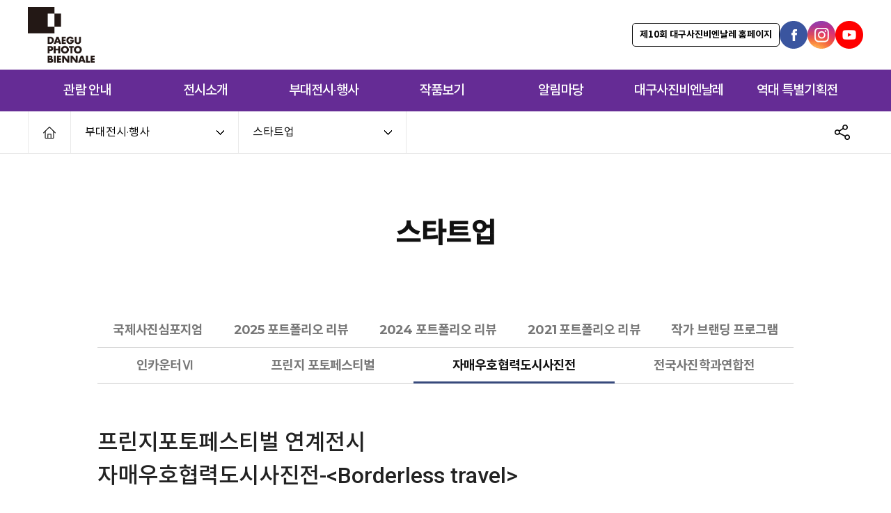

--- FILE ---
content_type: text/html;charset=UTF-8
request_url: https://www.daeguphoto.com/content/03planner/01_06.php
body_size: 38055
content:

<!DOCTYPE html>
<html lang="ko">
<head>
	<meta charset="utf-8" />
	<meta name="format-detection" content="telephone=no" />
	<meta http-equiv="X-UA-Compatible" content="IE=Edge" />
	<meta name="viewport" content="width=device-width, initial-scale=1.0, user-scalable=no" />
	<title>대구사진비엔날레</title>

	<meta name="description" content="대구사진비엔날레, Pre-event, Daegu Photo Biennale, 디지털아카이브, 역대대구사진비엔날레" />
	<meta name="naver-site-verification" content="88b23d435f9609ed084caf7c7b13b957937aaa94" />
	<meta property="og:type" content="website" />
	<meta property="og:title" content="대구사진비엔날레" />
	<meta property="og:description" content="대구사진비엔날레, Pre-event, Daegu Photo Biennale, 디지털아카이브, 역대대구사진비엔날레" />
	<meta property="og:url" content="http://www.daeguphoto.com" />
	<link rel="canonical" href="http://www.daeguphoto.com/" />

	<link rel="stylesheet" type="text/css" href="/common/css/all.css?ver=1.2" />
	<link rel="stylesheet" type="text/css" href="/common/css/head_layout.css?ver=1.2" />
	<link rel="stylesheet" type="text/css" href="/common/css/foot_layout.css?ver=1.2" />
			<link rel="stylesheet" type="text/css" href="/common/css/sub_layout.css?ver=1.2" />
		<link rel="stylesheet" type="text/css" href="/common/css/sub_design.css?ver=1.2" />
		<link rel="stylesheet" type="text/css" href="/common/css/01guide.css?ver=1.2" />
		<link rel="stylesheet" type="text/css" href="/common/css/02exhibit.css?ver=1.2" />
		<link rel="stylesheet" type="text/css" href="/common/css/03planner.css?ver=1.2" />
		<link rel="stylesheet" type="text/css" href="/common/css/06history.css?ver=1.2" />
		<script type="text/javascript" src="/common/js/jquery-1.7.2.min.js"></script>
	<script type="text/javascript" src="/common/js/jquery.easing.1.3.min.js"></script>
	<script type="text/javascript" src="/common/js/common_design.js"></script>
	<script type="text/javascript" src="/common/js/common_dev.js"></script>
	<script type="text/javascript" src="/common/js/swiper.min.js"></script>
	<script type="text/javascript" src="/common/js/jquery.datetimepicker.full.min.js"></script>
	<script type="text/javascript" src="/common/js/script_common.js"></script>

	<script src="//developers.kakao.com/sdk/js/kakao.min.js"></script>


	<!--반응형 필요 js-->
	<!--[if lt IE 9]>
		<script type="text/javascript" src="/common/js/html5shiv.js"></script>
	<![endif]-->
	<!--[if lt IE 9]>
		<script type="text/javascript" src="/common/js/respond.min.js"></script>
	<![endif]-->
	<!--//반응형 필요 js-->

	<!--아카이브 슬라이드-->
	<script type="text/javascript" src="/common/js/jquery.flexslider-min.js"></script>
	<!--//아카이브 슬라이드-->
<!-- 	<script type="text/javascript" src="/common/js/swiper.min.js"></script> -->
	<link rel="stylesheet" type="text/css" href="/common/css/swiper.min.css" />
	
	<!-- 모바일메뉴 -->
	<link rel="stylesheet" type="text/css" href="/common/css/component.css" />
	<script type="text/javascript" src="/common/js/modernizr-custom.js"></script>
	<!--// 모바일메뉴 -->

	<!-- map plugIn 추가  -->
	<script type="text/javascript" src="/common/js/jquery.rwdImageMaps.min.js"></script>
	<script type="text/javascript">
		$(document).ready(function(e) {
			try{
				$('img[usemap]').rwdImageMaps();
			}catch (e) {}
		});
	</script>
	<!-- //map plugIn 추가  -->

</head>
<!--<body style="overflow:auto !important;">-->
	<body>
		<!-- 스킵네비게이션 -->
		<div>
						<a href="#contents" class="sknavi">본문으로 바로가기</a>
			<a href="#menu_navi" class="sknavi">대메뉴로 바로가기</a>
			<a href="#sidebar" class="sknavi">왼쪽메뉴 바로가기</a>
					</div>
		<!-- //스킵네비게이션 -->

		<div id="wrapper">
			<style type="text/css">

/* 구글 번역 관련 감추기 */
body { position: static !important; top:0px !important; }
iframe.goog-te-banner-frame{display: none !important;}

#goog-gt-tt, .goog-te-balloon-frame{display: none !important;}
.goog-text-highlight { background: none !important; box-shadow: none !important;}

.goog-logo-link{display: none !important;}
.goog-te-gadget{height: 28px !important;  overflow: hidden;}


</style>



<!--상단영역-->
		<div id="head">
			<!--2021 head 수정-->
			<div class="tmenu_area">
				<h1 id="logo"><a href="/index.php"><img src="/img/common/logo.png" alt="대구사진비엔날레" /></a></h1>
				<div class="tmenu">
					<!--<li class="archive"><a href="https://dacarchive.daegu.go.kr/" target="_blank" title="digital archive">digital archive</a></li>은영(230630) 주석처리-->
					<div class="lang" style="display:none;">
						<div class="language-box">
							<a href="javascript:" class="btn-language"><span></span></a>
							<div class="slide-cont" style="display:none;z-index:99;">
								<a class="kor" href="#" data-lang="한국어" data-lang2="KOR">KOR</a>
								<a class="eng" href="#" data-lang="영어" data-lang2="ENG">ENG</a>
								<a class="jpn" href="#" data-lang="일본어" data-lang2="JPN">JPN</a>
								<a class="chn" href="#" data-lang="중국어(간체)" data-lang2="CHN">CHN</a>
								<a class="deu" href="#" data-lang="독일어" data-lang2="DEU">DEU</a>
								<a class="fra" href="#" data-lang="프랑스어" data-lang2="FRA">FRA</a>
							</div>
						</div>
						<!-- 구글번역 -->
<script type="text/javascript">

function setLanguage(jObj){

//	$(".language-box").find(".btn-language").find("span").text(jObj.data("lang2"));	// 텍스트 (국가명 약자도 번역이 되어버려서 곤란함)
	$(".language-box").find(".btn-language").find("span").html("<img src='/img/common/"+jObj.data("lang2").toLowerCase()+".gif'>");	// 이미지
	document.cookie = "ck_language=" + escape( jObj.data("lang") ) + "; path=/;"
}

$(function(){
	var ck_language = getCookie("ck_language");
	var tmp_jObj = null;
	$(".slide-cont").find("a").each(function(){
		if($(this).data("lang")==ck_language){
			tmp_jObj = $(this);
		}
	});
	if (tmp_jObj==null)	tmp_jObj = $(".slide-cont").find("a:first");
	setLanguage(tmp_jObj);

});
</script>


<script type="text/javascript">
/*
function googleTranslateElementInit() {
  new google.translate.TranslateElement({pageLanguage: 'ko', includedLanguages: 'ko,en,ja,zh-CN,de,fr', layout: google.translate.TranslateElement.InlineLayout.SIMPLE, autoDisplay: false, multilanguagePage: true}, 'google_translate_element');
}
*/
function googleTranslateElementInit() {
	new google.translate.TranslateElement({pageLanguage: 'ko', includedLanguages: 'ko,en,ja,zh-CN,de,fr', autoDisplay: false, multilanguagePage: true}, 'google_translate_element');
}
</script>
<script type="text/javascript" src="//translate.google.com/translate_a/element.js?cb=googleTranslateElementInit"></script>
<script type="text/javascript">
$(window).load(function () {
	$('.slide-cont').css('visibility', 'visible');

	$('.slide-cont').find('a').click(function(e) {
		e.preventDefault();
		var lang_name = $(this).data('lang');
		var $frame = $('.goog-te-menu-frame:first');
/*
		if (!$frame.size()) {
			alert("Error: Could not find Google translate frame.");
			return false;
		}
*/
		//var langs = $frame.contents().find('a span.text');

		var tolang = "ko";
		if(lang_name == "한국어") totlang = "ko";
		if(lang_name == "영어") totlang = "en";
		if(lang_name == "일본어") totlang = "ja";
		if(lang_name == "중국어(간체)") totlang = "zh-CN";
		if(lang_name == "독일어") totlang = "de";
		if(lang_name == "프랑스어") totlang = "fr";
		//console.log("클릭이벤트"+totlang);
		if(totlang == "en"){
			//$(".nolang").addClass("notranslate");
			$(".korlang").css('display','none');
			$(".enlang").css('display','');
		}else{
			//$(".nolang").removeClass("notranslate");
			$(".korlang").css('display','');
			$(".enlang").css('display','none');
		}
		document.cookie = "no_language=" + totlang + "; path=/;"
		const gtcombo = document.querySelector('.goog-te-combo');
		if (gtcombo == null) {
			alert("Error: Could not find Google translate Combolist.");
			return false;
		}
		gtcombo.value = totlang; // 변경할 언어 적용
		gtcombo.dispatchEvent(new Event('change')); // 변경 이벤트 트리거

		var langs = $('.goog-te-menu-frame:first').contents().find('a span.text');
		//if(langs.length != lang_num) lang_name = lang_name+1;
		langs.eq(lang_name).click();
		/*
		if (lang_name=="한국어"){	// 원본
			var googBar = $('iframe.goog-te-banner-frame:first');
			$( googBar.contents().find('.goog-te-button button') ).each(function( index ) {
				//if ( $(this).text() == 'Show original' ) {
				if ( $(this).text() == '원본 표시' ) {
					$(this).trigger('click');
				}
			});
		}else{
			$frame.contents().find('a span.text').each(function(){
				if($(this).text()==lang_name){
					$(this).click();
					return;
				}
			});
		}

		setLanguage($(this));
		*/
		return false;
	});
});

</script>
<div id="google_translate_element" style="visibility: hidden; position: absolute; top: 0px;"></div>
<!--// 구글번역 -->
					</div>
					<a href="/2025" target="_blank" class="btn_go">제10회 대구사진비엔날레 홈페이지</a>
					<ul class="sns_list">
						<li><a href="https://www.facebook.com/DaeguPhotoBiennale" target="_blank" title="facebook"><img src="/img/common/icon_facebook.gif" alt="facebook" /></a></li>
						<li><a href="https://www.instagram.com/daeguphotobiennale" target="_blank" title="instagram"><img src="/img/common/icon_instagram.gif" alt="instagram" /></a></li>
						<li><a href="https://www.youtube.com/channel/UC81t0PTYA4tjw2dhAe3vzPg" target="_blank" title="youtube"><img src="/img/common/icon_youtube.gif" alt="youtube" /></a></li>
					</ul>
				</div>
			</div>
			<!--//2021 head 수정-->

			<!--pc메뉴영역-->
			<div id="menu_navi">
				<div id="menu_area">
					<ul>
						<li>
							<a href="/content/01guide/01_01.php">관람 안내</a>
							<div>
								<ul>
									<li><a href="/content/01guide/01_01.php">관람 안내</a></li>
									<li><a href="/content/01guide/02_01.php">개요</a></li>
									<li><a href="/content/01guide/03_01.php">연혁</a></li>
								</ul>
							</div>
						</li>
						<li>
							<a href="/content/02exhibit/01_01.php">전시소개</a>
							<div>
								<ul>
									<li><a href="/content/02exhibit/01_01.php">주제전시</a></li>
									<li><a href="/content/02exhibit/02_01.php">특별전시</a></li>
									<li><a href="/content/02exhibit/03_02.php">초대전시</a></li>
									<li><a href="/content/02exhibit/04_01.php">기획전시</a></li>
								</ul>
							</div>
						</li>
						<li>
							<a href="/content/03planner/01_09.php">부대전시·행사</a>
							<div>
								<ul>
									<li><a href="/content/03planner/01_09.php">스타트업</a>
										<ul>
											<li><a href="/content/03planner/01_09.php">국제사진심포지엄</a></li>
											<li><a href="/content/03planner/01_08.php">포트폴리오리뷰</a></li>
											<li><a href="/content/03planner/01_05.php">작가브랜딩프로그램</a></li>
											<li><a href="/content/03planner/01_03.php">인카운터Ⅵ</a></li>
											<li><a href="/content/03planner/01_02.php">프린지포토페스티벌</a></li>
											<li><a href="/content/03planner/01_06.php">자매우호협력도시사진전</a></li>
											<li><a href="/content/03planner/01_04.php">전국사진학과연합전</a></li>
										</ul>
									</li>
									<li><a href="/content/03planner/02_01.php">체험교육</a></li>
									<li><a href="/content/03planner/03_05.php">부대행사</a></li>
									<li><a href="/content/03planner/04_01.php">연계전시</a></li>
								</ul>
							</div>
						</li>
						<li>
							<a href="http://daeguphoto.com/archive/sub_archive.php?s_year=2020" target="_blank">작품보기</a>
							<div>
								<ul>
									<li class="newlink"><a href="http://daeguphoto.com/archive/sub_archive.php?s_year=2022" target="_blank">2022</a></li>
									<li class="newlink"><a href="http://daeguphoto.com/archive/sub_archive.php?s_year=2021" target="_blank">2021</a></li>
									<li class="newlink"><a href="http://daeguphoto.com/archive/sub_archive.php?s_year=2020" target="_blank">2020</a></li>
									<li class="newlink"><a href="http://daeguphoto.com/archive/sub_archive.php?s_year=2018" target="_blank">2018</a></li>
									<li class="newlink"><a href="http://daeguphoto.com/archive/sub_archive.php?s_year=2016" target="_blank">2016</a></li>
									<li class="newlink"><a href="http://daeguphoto.com/archive/sub_archive.php?s_year=2014" target="_blank">2014</a></li>
									<li class="newlink"><a href="http://daeguphoto.com/archive/sub_archive.php?s_year=2012" target="_blank">2012</a></li>
									<li class="newlink"><a href="http://daeguphoto.com/archive/sub_archive.php?s_year=2010" target="_blank">2010</a></li>
									<li class="newlink"><a href="http://daeguphoto.com/archive/sub_archive.php?s_year=2008" target="_blank">2008</a></li>
									<li class="newlink"><a href="http://daeguphoto.com/archive/sub_archive.php?s_year=2006" target="_blank">2006</a></li>
								</ul>
							</div>
						</li>
						<li>
							<a href="/content/05notice/01_01.php">알림마당</a>
							<div>
								<ul>
									<li><a href="/content/05notice/01_01.php">공지사항</a></li>
									<li><a href="/content/05notice/02_01.php">보도자료</a></li>
									<li><a href="/content/05notice/03_01.php">질문과답변</a></li>
								</ul>
							</div>
						</li>
						<li>
							<a href="/content/06history/10_01.php">대구사진비엔날레</a>
							<div>
								<ul>
									<li><a href="/content/06history/10_01.php">제9회 2023</a></li>
									<li><a href="/content/06history/09_01.php">제8회 2021</a></li>
									<li><a href="/content/06history/01_01.php">제7회 2018</a></li>
									<li><a href="/content/06history/02_01.php">제6회 2016</a></li>
									<li><a href="/content/06history/03_01.php">제5회 2014</a></li>
									<li><a href="/content/06history/04_01.php">제4회 2012</a></li>
									<li><a href="/content/06history/05_01.php">제3회 2010</a></li>
									<li><a href="/content/06history/06_01.php">제2회 2008</a></li>
									<li><a href="/content/06history/07_01.php">제1회 2006</a></li>
								</ul>
							</div>
						</li>
						<li>
							<a href="/content/08special/04_01.php">역대 특별기획전</a>
							<div>
								<ul>
									<li><a href="/content/08special/04_01.php">2024</a></li>
									<li><a href="/content/08special/03_01.php">2022</a></li>
									<li><a href="/content/08special/02_01.php">2020</a></li>
									<li><a href="/content/08special/01_01.php">2019</a></li>
								</ul>
							</div>
						</li>
					</ul>
				</div>
				<div class="gnb_bg"></div>
			</div>
			<script type="text/javascript">
				function chk(){
					if(cc == 1){
						$("#menu_navi ul li div").slideDown(100);
						$("#menu_navi .gnb_bg").slideDown(100);
						$("#menu_navi ul li div ul").slideDown(400);
					}else{
						$("#menu_navi ul li div").slideUp(150);
						$("#menu_navi .gnb_bg").slideUp(150);
						$("#menu_navi ul li div ul").slideUp(150);
					}
				}
				$(function(){
					$('#menu_navi ul').mouseover(function(){
						setTimeout(chk, 100);
						cc = 1;
					});
					$('#menu_navi ul').mouseout(function(){
						setTimeout(chk, 100);
						cc = 0;
					});
					$('#menu_navi ul li a').focus(function(){
						setTimeout(chk, 100);
						cc = 1;
					});
					$('#menu_navi ul li a').blur(function(){
						setTimeout(chk, 100);
						cc = 0;
					});
				});

			</script>
			<!--//pc메뉴영역-->





			<!--모바일메뉴-->
			<button class="action action--open" aria-label="Open Menu"><span class="icon icon--menu"></span></button>
			<nav id="ml-menu" class="menu">
				<div class="mweathe">
					<img src="/img/common/logo.jpg" alt="대구사진비엔날레 로고" />
				</div>
				<button class="action action--close" aria-label="Close Menu"><span class="icon icon--cross"></span></button>

				<!--언어-->
				<!-- <div class="language-box mobileLang">
					<a href="javascript:" class="btn-language"><span></span></a>
					<div class="slide-cont" style="display:none;z-index:99;">
						<a class="kor" href="#" data-lang="한국어" data-lang2="KOR">KOR</a>
						<a class="eng" href="#" data-lang="영어" data-lang2="ENG">ENG</a>
						<a class="jpn" href="#" data-lang="일본어" data-lang2="JPN">JPN</a>
						<a class="chn" href="#" data-lang="중국어(간체)" data-lang2="CHN">CHN</a>
						<a class="deu" href="#" data-lang="독일어" data-lang2="DEU">DEU</a>
						<a class="fra" href="#" data-lang="프랑스어" data-lang2="FRA">FRA</a>
					</div>
				</div> -->
				<!--//언어-->

			<div class="menu__wrap">
				<ul data-menu="main" class="menu__level">
					<li class="menu__item"><a class="menu__link" data-submenu="submenu-1" href="/content/01guide/01_01.php">관람안내</a></li>
					<li class="menu__item"><a class="menu__link" data-submenu="submenu-2" href="/content/02exhibit/01_01.php">전시소개</a></li>
					<li class="menu__item"><a class="menu__link" data-submenu="submenu-3" href="/content/03planner/01_09.php">부대전시·행사</a></li>
					<li class="menu__item"><a class="menu__link" data-submenu="submenu-4" href="http://daeguphoto.com/archive/sub_archive.php?s_year=2018" target="_blank">작품보기</a></li>
					<li class="menu__item"><a class="menu__link" data-submenu="submenu-5" href="/content/05notice/01_01.php">알림마당</a></li>
					<li class="menu__item"><a class="menu__link" data-submenu="submenu-6" href="/content/06history/10_01.php">대구사진비엔날레</a></li>
					<li class="menu__item"><a class="menu__link" data-submenu="submenu-8" href="/content/08special/01_01.php">역대 특별기획전</a></li>
					<!--<li class="menu__item line"><a class="menu__link" href="https://dacarchive.daegu.go.kr/" target="_blank">DIGITAL ARCHIVE</a></li>은영(230630) 주석처리-->
					<li class="menu__item"><a class="menu__link" href="https://www.facebook.com/DaeguPhotoBiennale" target="_blank">FACEBOOK</a></li>
					<li class="menu__item"><a class="menu__link" href="https://www.instagram.com/daeguphotobiennale" target="_blank">INSTAGRAM</a></li>
					<li class="menu__item"><a class="menu__link" href="https://www.youtube.com/channel/UC81t0PTYA4tjw2dhAe3vzPg" target="_blank">YOUTUBE</a></li>
				</ul>

				<!-- Submenu 1 -->
				<ul data-menu="submenu-1"  id="submenu-1" class="menu__level">
					<li class="menu__item"><a class="menu__link" href="/content/01guide/01_01.php">관람안내</a></li>
					<li class="menu__item"><a class="menu__link" href="/content/01guide/02_01.php">개요</a></li>
					<li class="menu__item"><a class="menu__link" href="/content/01guide/03_01.php">연혁</a></li>
				</ul>


				<!-- Submenu 2 -->
				<ul data-menu="submenu-2"  id="submenu-2" class="menu__level">
					<li class="menu__item"><a class="menu__link" href="/content/02exhibit/01_01.php">주제전시</a></li>
					<li class="menu__item"><a class="menu__link" href="/content/02exhibit/02_01.php">특별전시</a></li>
					<li class="menu__item"><a class="menu__link" href="/content/02exhibit/03_02.php">초대전시</a></li>
					<li class="menu__item"><a class="menu__link" href="/content/02exhibit/04_01.php">기획전시</a></li>
				</ul>

				<!-- Submenu 3 -->
				<ul data-menu="submenu-3"  id="submenu-3" class="menu__level">
					<li class="menu__item"><a class="menu__link" href="/content/03planner/01_09.php">스타트업</a></li>
					<li class="menu__item"><a class="menu__link" href="/content/03planner/02_01.php">체험교육</a></li>
					<li class="menu__item"><a class="menu__link" href="/content/03planner/03_05.php">부대행사</a></li>
					<li class="menu__item"><a class="menu__link" href="/content/03planner/04_01.php">연계전시</a></li>
				</ul>

				<!-- Submenu 4-1-->
				<ul data-menu="submenu-4" id="submenu-4" class="menu__level">
					<li class="menu__item newlinkm"><a class="menu__link" href="http://daeguphoto.com/archive/mobile/sub_archive.php?s_year=2022" target="_blank"><span>2022</span></a></li>
					<li class="menu__item newlinkm"><a class="menu__link" href="http://daeguphoto.com/archive/mobile/sub_archive.php?s_year=2021" target="_blank"><span>2021</span></a></li>
					<li class="menu__item newlinkm"><a class="menu__link" href="http://daeguphoto.com/archive/mobile/sub_archive.php?s_year=2020" target="_blank"><span>2020</span></a></li>
					<li class="menu__item newlinkm"><a class="menu__link" href="http://daeguphoto.com/archive/mobile/sub_archive.php?s_year=2018" target="_blank"><span>2018</span></a></li>
					<li class="menu__item newlinkm"><a class="menu__link" href="http://daeguphoto.com/archive/mobile/sub_archive.php?s_year=2016" target="_blank"><span>2016</span></a></li>
					<li class="menu__item newlinkm"><a class="menu__link" href="http://daeguphoto.com/archive/mobile/sub_archive.php?s_year=2014" target="_blank"><span>2014</span></a></li>
					<li class="menu__item newlinkm"><a class="menu__link" href="http://daeguphoto.com/archive/mobile/sub_archive.php?s_year=2012" target="_blank"><span>2012</span></a></li>
					<li class="menu__item newlinkm"><a class="menu__link" href="http://daeguphoto.com/archive/mobile/sub_archive.php?s_year=2010" target="_blank"><span>2010</span></a></li>
					<li class="menu__item newlinkm"><a class="menu__link" href="http://daeguphoto.com/archive/mobile/sub_archive.php?s_year=2008" target="_blank"><span>2008</span></a></li>
					<li class="menu__item newlinkm"><a class="menu__link" href="http://daeguphoto.com/archive/mobile/sub_archive.php?s_year=2006" target="_blank"><span>2006</span></a></li>
				</ul>

				<!-- Submenu 5 -->
				<ul data-menu="submenu-5"  id="submenu-5" class="menu__level">
					<li class="menu__item"><a class="menu__link" href="/content/05notice/01_01.php">공지사항</a></li>
					<li class="menu__item"><a class="menu__link" href="/content/05notice/02_01.php">보도자료</a></li>
					<li class="menu__item"><a class="menu__link" href="/content/05notice/03_01.php">질문과답변</a></li>
				</ul>

				<!-- Submenu 6 -->
				<ul data-menu="submenu-6"  id="submenu-6" class="menu__level">
					<li class="menu__item"><a class="menu__link" href="/content/06history/10_01.php">제9회 2023</a></li>
					<li class="menu__item"><a class="menu__link" href="/content/06history/09_01.php">제8회 2021</a></li>
					<li class="menu__item"><a class="menu__link" href="/content/06history/01_01.php">제7회 2018</a></li>
					<li class="menu__item"><a class="menu__link" href="/content/06history/02_01.php">제6회 2016</a></li>
					<li class="menu__item"><a class="menu__link" href="/content/06history/03_01.php">제5회 2014</a></li>
					<li class="menu__item"><a class="menu__link" href="/content/06history/04_01.php">제4회 2012</a></li>
					<li class="menu__item"><a class="menu__link" href="/content/06history/05_01.php">제3회 2010</a></li>
					<li class="menu__item"><a class="menu__link" href="/content/06history/06_01.php">제2회 2008</a></li>
					<li class="menu__item"><a class="menu__link" href="/content/06history/07_01.php">제1회 2006</a></li>
				</ul>

				<ul data-menu="submenu-8"  id="submenu-8" class="menu__level">
					<li class="menu__item"><a class="menu__link" href="/content/08special/04_01.php">2024</a></li>
					<li class="menu__item"><a class="menu__link" href="/content/08special/03_01.php">2022</a></li>
					<li class="menu__item"><a class="menu__link" href="/content/08special/03_01.php">2020</a></li>
					<li class="menu__item"><a class="menu__link" href="/content/08special/03_01.php">2019</a></li>
				</ul>
			</div>
			</nav>

			<script src="/common/js/classie.js"></script>
			<script src="/common/js/main.js"></script>
			<script>
			(function() {
				var menuEl = document.getElementById('ml-menu'),
					mlmenu = new MLMenu(menuEl, {
						// breadcrumbsCtrl : true, // show breadcrumbs
						// initialBreadcrumb : 'all', // initial breadcrumb text
						backCtrl : false, // show back button
						// itemsDelayInterval : 60, // delay between each menu item sliding animation
						//onItemClick: loadDummyData // callback: item that doesn´t have a submenu gets clicked - onItemClick([event], [inner HTML of the clicked item])
					});

				// mobile menu toggle
				var openMenuCtrl = document.querySelector('.action--open'),
					closeMenuCtrl = document.querySelector('.action--close');

				openMenuCtrl.addEventListener('click', openMenu);
				closeMenuCtrl.addEventListener('click', closeMenu);

				function openMenu() {
					classie.add(menuEl, 'menu--open');
				}

				function closeMenu() {
					classie.remove(menuEl, 'menu--open');
				}
			})();
			</script>
			<!--//모바일메뉴-->
		</div>
		<!--//상단영역-->


		<!-- 중간영역 -->
		<div id="container" class="sub">
			<!-- 사이드영역 -->
			<div id="sidebar">
				<!--사이드메뉴 wsize-->
				<div class="wsize">
					<!--사이드메뉴클릭영역-->
					<div id="sidemenu">
						<p class="home"><a href="/">home</a></p>
						<ul id="snavigation">

							<li><a href="#">1차메뉴</a>
								<ul class="depth_lst" style="display:none;">
									<li><a href="/content/01guide/01_01.php">관람안내</a></li>
									<li><a href="/content/02exhibit/01_01.php">전시소개</a></li>
									<li><a href="/content/03planner/01_01.php" class="jsOn">부대전시·행사</a></li>
									<li><a href="http://daeguphoto.com/archive/sub_archive.php?s_year=2018" target="_blank">작품보기</a></li>
									<li><a href="/content/05notice/01_01.php">알림마당</a></li>
									<li><a href="/content/06history/01_01.php">대구사진비엔날레</a></li>
									<li><a href="/content/08special/01_01.php">역대 특별기획전</a></li>
									<li><a href="/content/07etc/01_01.php">사이트가이드</a></li>
								</ul>
							</li>
																<li><a href="#">2차메뉴</a>
									<ul class="depth_lst" style="display:none;">
										<li><a href="/content/03planner/01_01.php" class="jsOn">스타트업</a></li>
										<li><a href="/content/03planner/02_01.php">체험교육</a></li>
										<li><a href="/content/03planner/03_01.php">부대행사</a></li>
										<li><a href="/content/03planner/04_01.php">연계전시</a></li>
									</ul>
								</li>

								
	<script type="text/javascript">
	$("#snavigation").find("a.jsOn").each(function(){
		var now_menu = $(this).html();
		var obj = $(this).parents("ul:first").prev("a");
		obj.html(now_menu);
	});
	</script>



						</ul>
					</div>
					<!--//사이드메뉴클릭영역-->

					<!--sns 공유-->
					<div id="sub_util">
	<div class="share">
		<a href="javascript:;" onclick="share_bt();" onfocus="if(event .keycode==13) { share_bt(); }" class="btn">공유하기</a>
		<div id="share_cont" style="display:none;">

<input type="text" id="jsThisPageUrl" value="http://www.daeguphoto.com/content/03planner/01_06.php" style="top: -9999em; position: absolute;">

			<ul>
				<li><a href="#facebook" onclick="javascript: facebookLink('http://www.daeguphoto.com/content/03planner/01_06.php');"><img src="/img/common/share_facebook.png" alt="페이스북" /></a></li>
				<li><a href="#twitter" onclick="javascript: twitterLink('http://www.daeguphoto.com/content/03planner/01_06.php');"><img src="/img/common/share_twitter.png" alt="트위터" /></a></li>
				<li><a href="#kakao" onclick="javascript: shareStory('http://www.daeguphoto.com/content/03planner/01_06.php');"><img src="/img/common/share_kakao.png" alt="카카오 스토리" /></a></li>
				<!-- 카카오톡 <li><a href="#kakao" class="jsKakaoSend"><img src="/img/common/share_kakao.png" alt="카카오" />
					<span style="display:none;" class="jsUrl">http://www.daeguphoto.com/content/03planner/01_06.php</span>
					<span style="display:none;" class="jsImg">http://www.daeguphoto.com/img/common/logo.jpg</span>
				</a></li>-->
				<li><a href="#naver" onclick="javascript: naverBlog('http://www.daeguphoto.com/content/03planner/01_06.php');"><img src="/img/common/share_naver.png" alt="네이버" /></a></li>
				<li><a href="#linkcopy" onclick="javascript:urlLink('jsThisPageUrl');"><img src="/img/common/share_link.png" alt="링크복사" /></a></li>

			</ul>
		</div>
	</div>
</div>

<style> 
	.print_important { display: inline-block !important; padding:10px 10px 10px 10px !important; height:auto !important; }
	.print_important2 { display: inline-block !important;padding-top:0px !important;}
	.print_none_important { display: none !important; }
</style>
<script>
function share_bt(){		 
	var objImage;
	var objLayer;

	try{objImage = document.getElementById("share_bt");}catch(err){objImage=null;}
	try{objLayer = document.getElementById("share_cont");}catch(err){objLayer=null;}

	if (objLayer.style.display=="none" || objLayer.style.display=="inline-block"){
		$(".share .btn").addClass("active");
		$(objLayer).slideDown();
	}else{
		$(".share .btn").removeClass("active");
		$(objLayer).slideUp();
	}		
}
</script>
					<!--//sns 공유-->
				</div>
				<!--//사이드메뉴 wsize-->
			</div>
			<!-- //사이드영역 -->

			<!--컨텐츠영역-->
			<div id="contents">
				<!-- 인쇄영역 -->
				<div id="print_wrap">					<!--컨텐츠상단영역-->
					<div id="cont_head">
						<h2>스타트업</h2>
					</div>
					<!--//컨텐츠상단영역-->
					<!--내용영역-->
					<div id="cont_wrap">
												<!--탭-->
						<div class="con_tab tab_b">
							<ul>
								<li><a href="/content/03planner/01_09.php">국제사진심포지엄</a></li>
								<li><a href="/content/03planner/01_08.php">2025 포트폴리오 리뷰</a></li>
								<li><a href="/content/03planner/01_07.php">2024 포트폴리오 리뷰</a></li>
								<li><a href="/content/03planner/01_01.php">2021 포트폴리오 리뷰</a></li>
								<li><a href="/content/03planner/01_05.php">작가 브랜딩 프로그램</a></li>
								<li><a href="/content/03planner/01_03.php">인카운터Ⅵ</a></li>
								<li><a href="/content/03planner/01_02.php">프린지 포토페스티벌</a></li>
								<li class="on"><a href="/content/03planner/01_06.php">자매우호협력도시사진전</a></li>
								<li><a href="/content/03planner/01_04.php">전국사진학과연합전</a></li>
							</ul>
						</div>
						<!--//탭-->
						<!-- -->
						<div class="summary_box">
							<p class="title">프린지포토페스티벌 연계전시<br/> 자매우호협력도시사진전-&lt;Borderless travel&gt;</p>
							<div class="info">
								<dl>
									<dt>개최기간</dt>
									<dd>2021.9.10.(금) ~ 9.24(금) <span class="stxt">(월·추석 당일 휴관)</span></dd>
								</dl>
								<dl>
									<dt>장소</dt>
									<dd>갤러리CNK <span class="stxt">(대구광역시 중구 이천로 206)</span></dd>
								</dl>
							</div>
							<div class="logo_box">
								<span><img src="/img/03planner/logo_daegu.png" /></span>
								<span><img src="/img/common/logo.jpg" /></span>
							</div>
							<div class="intro_txt">
								<p>&quot;Borderless travel&quot; <strong class="red">*</strong>은 대구의 자매·우호협력도시<strong class="red">**</strong>로 떠나는 해외여행을 컨셉으로 한 사진전이다. 대구가 자매·우호협력 관계를 맺고 있는 25개 도시 중 16개 도시가 참가했다. 이번 전시의 기획 의도는 코로나 19로 인해 자유로운 해외여행이 불가능한 상황 속에서 사진이라는 매개체를 통해 다양한 해외 도시로의 여행을 가능하게 하고자 함이다. 16개 도시의 작가 공모, 일반 공모, 관광 홍보용 사진 등 다양한 방식으로 선정된 사진을 통해 다채로운 사진 콘텐츠를 제공하며, 이를 통해 하나의 공간 안에서 16개 도시를 국경 없이 자유롭게 여행할 수 있다. 또한 여행 시 빼놓을 수 없는 기념품 수집의 기쁨도 함께 누려보기 위해 자매·우호협력도시에서 보내온 다양한 기념품들을 증정하는 SNS 이벤트도 기획되어 있다. </p>
								<ul class="tip">
									<li><strong class="red">*</strong>'Borderless Travel’은 '국경이 없는 여행’ 또는 '액자 속에만 한정되어 있지 않은 자유로운 여행’ 등을 의미한다.</li>
									<li><strong class="red">**</strong> '자매·우호협력도시’란 해외 도시와 국제교류 추진을 목적으로 맺는 도시 관계 개념으로 경제, 문화 등  다양한 분야를 포함한다.</li>
								</ul>
							</div>
						</div>
						<!-- -->
						<div class="img_slidebox">
							<div class="swiper-container">
								<div class="swiper-wrapper">
									<div class="swiper-slide">
										<img src="/img/03planner/fringe2_img1.jpg" alt="대구광역시 자매우호협력도시 <우한>" />
										<p class="caption">대구광역시 자매우호협력도시 &lt;우한&gt;</p>
									</div>
									<div class="swiper-slide">
										<img src="/img/03planner/fringe2_img2.jpg" alt="대구광역시 자매우호협력도시 <낭보>" />
										<p class="caption">대구광역시 자매우호협력도시 &lt;낭보&gt;</p>
									</div>
									<div class="swiper-slide">
										<img src="/img/03planner/fringe2_img3.jpg" alt="대구광역시 자매우호협력도시 <다낭>" />
										<p class="caption">대구광역시 자매우호협력도시 &lt;다낭&gt;</p>
									</div>
									<div class="swiper-slide">
										<img src="/img/03planner/fringe2_img4.jpg" alt="대구광역시 자매우호협력도시 <방콕>" />
										<p class="caption">대구광역시 자매우호협력도시 &lt;방콕&gt;</p>
									</div>
									<div class="swiper-slide">
										<img src="/img/03planner/fringe2_img5.jpg" alt="대구광역시 자매우호협력도시 <양저우>" />
										<p class="caption">대구광역시 자매우호협력도시 &lt;양저우&gt;</p>
									</div>
								</div>
								<div class="btn next"></div>
								<div class="btn prev"></div>
								<div class="swiper-pagination"></div>
							</div>
						</div>
						<!-- -->
						<h3 class="tit h3_t">2021년 제8회 대구사진비엔날레 참여한 대구광역시 자매·우호협력도시</h3>
						<ul class="list">
							<li>Atlanta, USA / Qingdao, China</li>
							<li>Minas Gerais, Brazil / Hiroshima, Japan</li>
							<li>St. Petersburg, Russia / Ningbo, China</li>
							<li>Milan, Italy / Chengdu, China</li>
							<li>Milwaukee, USA / Da Nang, Vietnam</li>
							<li>Yangzhou, China / Shenyang, China</li>
							<li>Kobe, Japan / Wuhan, China</li>
							<li>Bangkok, Thailand / Changsha, China</li>
						</ul>
					</div>
					<!--//내용영역-->

				</div>
				<!--//인쇄영역-->
			</div>
			<!--//컨텐츠영역-->
		</div>
		<!--//중간영역-->
			<!--하단영역-->
		<div id="foot">
			<div class="wsize">
				<div class="foot_top">
					<div class="fmenu">
						<ul>
							<li><a href="/content/07etc/01_01.php">개인정보처리방침</a></li>
							<li><a href="https://daeguartscenter.or.kr/content.html?md=0035" target="_blank">이메일무단수집거부</a></li>
						</ul>
					</div>
					<!--관련기관바로가기-->
					<div class="fsite">
						<p class="fsite_btn"><a href="javascript:;" onclick="fsite();" onfocus="if(event .keycode==13) { fsite(); }">Family Site</a></p>
						<div id="fsiteliste" style="display:none;">
							<ul>
								<li><a href="https://daeguartscenter.or.kr/" target="_blank">대구문화예술회관</a></li>
								<li><a href="http://artcenter.daegu.go.kr/bangjja/" target="_blank">방자유기박물관</a></li>
								<li><a href="http://artcenter.daegu.go.kr/dmhm/" target="_blank">대구근대역사관</a></li>
								<li><a href="http://artcenter.daegu.go.kr/hyangto/" target="_blank">대구향토역사관</a></li>
							</ul>
						</div>
					</div>
					<script type="text/javascript">
						function fsite(){
							var objImage;
							var objLayer;

							try{objImage = document.getElementById("fsite");}catch(err){objImage=null;}
							try{objLayer = document.getElementById("fsiteliste");}catch(err){objLayer=null;}

							if (objLayer.style.display=="none" || objLayer.style.display=="inline-block"){
								$(objLayer).slideDown();
							}else{
								$(objLayer).slideUp();
							}
						}
					</script>
					<!--//관련기관바로가기-->
				</div>
				<div class="finfo">
					<ul>
						<li>우.42672 대구광역시 달서구 공원순환로 201 대구문화예술회관</li>
						<li>Tel : 053-606-6480~3</li>
						<li>Fax : 053-606-6489</li>
					</ul>
					<p class="cite">copyright (c) daegu photo biennale all rights reserved.</p>
				</div>
			</div>
		</div>
	<!--//하단영역-->
		</div>
	</body>
</html>
<script>
  var swiper = new Swiper(".img_slidebox .swiper-container", {
	pagination: {
	  el: ".swiper-pagination",
	  type: "fraction",
	},
	navigation: {
	  nextEl: ".btn.next",
	  prevEl: ".btn.prev",
	},
  });
</script>

--- FILE ---
content_type: text/css
request_url: https://www.daeguphoto.com/common/css/all.css?ver=1.2
body_size: 431
content:
@charset "utf-8";

@import url(base.css);
@import url(template.css);
@import url(NotoKr.css);
@import url('https://fonts.googleapis.com/css?family=Lato:400,700,900');
@import url('https://fonts.googleapis.com/css?family=Montserrat:400,500,600,700,800,900');
@import url('https://fonts.googleapis.com/css?family=Roboto:400,500,700,900');
@import url('https://fonts.googleapis.com/css?family=Playfair+Display:400,700,900');


--- FILE ---
content_type: text/css
request_url: https://www.daeguphoto.com/common/css/head_layout.css?ver=1.2
body_size: 10269
content:
@charset "utf-8";

/*************** 스킵네비게이션 ***************/
.sknavi{position:absolute;top:-500px;}
.sknavi:focus,
.sknavi:active {top:1px; left:200px; display:block; width:200px; height:18px; padding:3px; margin-left:5px; text-align:center; font-size:100%; font-weight:bold; background-color:#eee; border: 1px solid #135; text-decoration:none;z-index:60;}


#wrapper{width:100%;max-width:2000px;min-width:1200px;margin:0 auto;}
.wsize{position:relative;max-width:1200px;margin:0 auto;}
.wsize:after{content:"";display:block;clear:both;}

/* 상단영역 */
#head{text-align:center;}
#head .tmenu_area{position:relative;display:flex;align-items:center;justify-content:space-between;width:1200px;height:100px;margin:0 auto;}
#head .tmenu_area #logo{font-size:0;line-height:0;}
#head .tmenu_area #logo a{display:block;height:80px;}
#head .tmenu_area #logo a img{width:auto;height:80px;object-fit:cover;}

#head .tmenu_area .tmenu .archive a{display:inline-block;width:155px;height:40px;line-height:40px;font-size:12px;font-family:'Montserrat', sans-serif;font-weight:500;color:#fff;text-transform:uppercase;background:#ed0281;border-radius:100px;}

#head .tmenu_area .tmenu{display:flex;align-items:center;gap:20px;}
#head .tmenu_area .tmenu .lang .language-box .btn-language{display:inline-block;padding-left:20px;width:66px;height:40px;line-height:40px;text-align:left;text-transform:uppercase;border:1px solid #ededed;border-radius:100px;background:url(/img/common/language_arrow.gif) no-repeat right 20px center;}
#head .tmenu_area .tmenu .lang .language-box .btn-language span{display:inline-block;height:40px;line-height:40px;vertical-align:middle;}
#head .tmenu_area .tmenu .lang .language-box .btn-language span img{margin-top:11px;}

#head .tmenu_area .tmenu .btn_go{padding:8px 10px;border:1px solid #000;border-radius:5px;font-family:'NotoKrB';font-size:13px;line-height:1.3;color:#000;}
#head .tmenu_area .tmenu .btn_go:hover{background:#000;color:#fff;}

#head .tmenu_area .tmenu .sns_list{display:flex;gap:10px;}
#head .tmenu_area .tmenu .sns_list li a{display:inline-block;width:40px;height:40px;}
#head .tmenu_area .tmenu .sns_list li a img{vertical-align:middle;}

#head .tmenu_area .tmenu .language-box .slide-cont{position:absolute;top:75px;width:86px;padding:5px 0;border-radius:10px;border:1px solid #ededed;background:#fff;}
#head .tmenu_area .tmenu .language-box .slide-cont a{display:block;height:12px;padding:8px 0;font-size:0;line-height:0;text-indent:-9999px;background-position:center center !important;}
#head .tmenu_area .tmenu .language-box .slide-cont a.kor{background:url(/img/common/lang_kor.gif) no-repeat;}
#head .tmenu_area .tmenu .language-box .slide-cont a.eng{background:url(/img/common/lang_eng.gif) no-repeat;}
#head .tmenu_area .tmenu .language-box .slide-cont a.jpn{background:url(/img/common/lang_jpn.gif) no-repeat;}
#head .tmenu_area .tmenu .language-box .slide-cont a.chn{background:url(/img/common/lang_chn.gif) no-repeat;}
#head .tmenu_area .tmenu .language-box .slide-cont a.deu{background:url(/img/common/lang_deu.gif) no-repeat}
#head .tmenu_area .tmenu .language-box .slide-cont a.fra{background:url(/img/common/lang_fra.gif) no-repeat}

#head .tmenu_area .tmenu .language-box .slide-cont a.kor:hover{background:url(/img/common/lang_kor_hover.gif) no-repeat;}
#head .tmenu_area .tmenu .language-box .slide-cont a.eng:hover{background:url(/img/common/lang_eng_hover.gif) no-repeat;}
#head .tmenu_area .tmenu .language-box .slide-cont a.jpn:hover{background:url(/img/common/lang_jpn_hover.gif) no-repeat;}
#head .tmenu_area .tmenu .language-box .slide-cont a.chn:hover{background:url(/img/common/lang_chn_hover.gif) no-repeat;}
#head .tmenu_area .tmenu .language-box .slide-cont a.deu:hover{background:url(/img/common/lang_deu_hover.gif) no-repeat;}
#head .tmenu_area .tmenu .language-box .slide-cont a.fra:hover{background:url(/img/common/lang_fra_hover.gif) no-repeat;}


/*pc메뉴영역*/
#menu_navi{position:relative;background:#652c95;}
#menu_navi .gnb_bg{z-index:2;display:none;position:absolute;top:60px;left:0;right:0;height:500px;border-top:1px solid #e9e9e9;border-bottom:1px solid #e9e9e9;background:#fff;}
#menu_navi #menu_area{position:relative;z-index:3;width:1200px;margin:0 auto;line-height:0;}
#menu_navi #menu_area > ul{display:inline-block;width:100%;}
#menu_navi #menu_area > ul > li{float:left;width:170px;height:60px;line-height:60px;}
#menu_navi #menu_area > ul > li:hover{background:url(/img/common/menunavi_hover.gif) repeat-x center bottom;}
#menu_navi #menu_area > ul > li > a{display:block;height:60px;font-size:19px;font-family:'Roboto','NotoKrM',sans-serif;font-weight:500;color:#fff;letter-spacing:-0.05em;line-height:60px;}
#menu_navi #menu_area > ul > li > div{display:none;height:487px;margin-top:1px;padding-top:13px;border-right:1px solid #e9e9e9;background:#fff;}
#menu_navi #menu_area > ul > li:first-child > div{border-left:1px solid #e9e9e9;}
#menu_navi #menu_area > ul > li:hover > div{background:#fcfcfc;}
#menu_navi #menu_area > ul > li > div ul li{line-height:22px;}
#menu_navi #menu_area > ul > li > div ul li a{display:inline-block;padding:10px 5px;font-size:16px;font-family:'Roboto','NotoKrM',sans-serif;font-weight:500;color:#333;letter-spacing:-0.025em;}
#menu_navi #menu_area > ul > li > div ul li.newlink a{padding-right:15px;background:url(/img/common/icon_newlink.gif) no-repeat right 2px center;}
#menu_navi #menu_area > ul > li > div ul li ul{margin-bottom:10px;}
#menu_navi #menu_area > ul > li > div ul li ul li a{padding:4px;font-size:14px;color:#888;}



/* 로고, 햄버거메뉴 영역 */
#head .gnb_wrap{position:relative;width:100%;margin-top:50px;display:none;}
#head .gnb_wrap h1#logo{display:inline-block;float:left;margin-top:10px;}
#head .gnb_wrap h1#logo a{display:block;}
#head .gnb_wrap .btn_allmenu{float:right;}
#head .gnb_wrap .btn_allmenu a.btn-gnb{display:inline-block;font-size:0;line-height:0;text-indent:-9999px;width:24px;height:24px;background:url(/img/common/hamberger_menu.png) no-repeat center 50%;}

/* 190515 */
#head .allmenu-cont h1#logo{position:absolute;top:101px;left:0;background:url(/img/common/menu_logo.png) no-repeat 0 0;}
#head .allmenu-cont a.btn-gnb{position:absolute;top:106px;right:0;width:24px;height:24px;text-indent:-9999px;font-size:0;line-height:0;background:url(/img/common/allmenu_close.png) no-repeat 0 0;}


/* 전체메뉴 */
#head .allmenu-cont{display:none;position:absolute;top:0;left:0;text-align:center;z-index:3;width:100%;background:#1b2747;overflow-y:auto}
#head .allmenu-cont a{display:block;}
#head .allmenu-cont .inner-guide{display:inline-block;width:1200px;padding-top:170px;}
#head .allmenu-cont .inner-guide ul{display:inline-block;width:100%;}
#head .allmenu-cont .inner-guide .one_dep{float:left;width:329px;min-height:714px;padding:0 35px;color:#fff;text-align:left;border-left:1px solid #38415b;}
#head .allmenu-cont .inner-guide .one_dep:hover .btit a{color:#fb6554;}
#head .allmenu-cont .inner-guide > div:first-child{border-left:0;}
#head .allmenu-cont .inner-guide .one_dep .btit a{margin-bottom:30px;font-family:'Montserrat', 'NotoKrB', sans-serif;font-weight:700;font-size:22px;color:#fb6554;letter-spacing:0;}
#head .allmenu-cont .inner-guide .two_dep{margin-bottom:20px;}
#head .allmenu-cont .inner-guide .two_dep:hover .mtit a{color:#fb6554;background:url(/img/common/hover_icon_two_dep_mtit.gif) no-repeat 0 11px;}
#head .allmenu-cont .inner-guide .two_dep .mtit a{margin-bottom:10px;padding-left:20px;font-family:'Montserrat', 'NotoKrM', sans-serif;font-size:18px;color:#fff;background:url(/img/common/icon_two_dep_mtit.gif) no-repeat 0 11px;}
#head .allmenu-cont .inner-guide .two_dep ul.three_dep li > a{margin-left:25px;padding-left:15px;line-height:22px;font-size:16px;font-family:'Montserrat', 'NotoKrM', sans-serif;color:#e2e2e2;background:url(/img/common/icon_three_dep.png) no-repeat 0 8px;}
#head .allmenu-cont .inner-guide .two_dep ul.three_dep li > a:hover{text-decoration:underline;}
#head .allmenu-cont .inner-guide .two_dep ul.four_dep li > a{margin:5px 0 5px 25px;line-height:20px;font-size:14px;font-family:'Montserrat', 'NotoKrM', sans-serif;color:#bfbfbf;background:none;}
#head .allmenu-cont .inner-guide .two_dep ul.four_dep li > a:hover{text-decoration:underline;}
#head .allmenu-cont .inner-guide .three_dep{margin:3px 0 0 0;}
#head .allmenu-cont .inner-guide .three_dep > li{display:inline-block;width:100%;margin-bottom:8px;}


/* 컨테이너 */
#container{width:100%;}
#container.sub{width:100%;background:none;}



/******************************1200******************************/
@media (max-width: 1200px){

/* 로고, 햄버거메뉴 영역 */
#head .gnb_wrap{width:auto;margin:50px 15px 0 15px;}

/* 전체메뉴 */
/* #head .allmenu-cont .inner-guide{width:100%;}
#head .allmenu-cont .inner-guide .one_dep{width:28%;padding:0 20px;}
#head .allmenu-cont .inner-guide .one_dep .btit a{font-size:20px;} */


}




/********************태블릿********************/
@media all and (max-width:1024px){

body{width:100%;overflow-x:hidden;}


#wrapper{max-width:100%;min-width:100%;}
.wsize {width:100%;}

/* 로고, 햄버거메뉴 영역 */
#head .gnb_wrap{width:auto;}

/* 전체메뉴 */
/* #head .allmenu-cont .inner-guide .one_dep .btit a{font-size:18px;}
#head .allmenu-cont .inner-guide .two_dep .mtit a{font-size:14px;}
#head .allmenu-cont .inner-guide .two_dep ul.three_dep li > a{font-size:14px;}
#head .allmenu-cont .inner-guide .two_dep ul.four_dep li > a{width:auto;}
#head .allmenu-cont .inner-guide .two_dep ul.two_row li:nth-child(2n) a{margin-left:0;} */

#head .tmenu_area{width:100%;height:60px;padding-left:20px;box-sizing:border-box;}
#head .tmenu_area #logo a{height:40px;}
#head .tmenu_area #logo a img{height:40px;}
#head .tmenu_area .tmenu{display:none;}


#menu_navi{display:none;}

}


/********************모바일********************/
@media all and (max-width:767px){

}

/********************웹********************/
@media all and (min-width:1025px) {

button.action.action--open{display:none;}
#ml-menu,
.menu__wrap{display:none;}

}

--- FILE ---
content_type: text/css
request_url: https://www.daeguphoto.com/common/css/foot_layout.css?ver=1.2
body_size: 2907
content:
@charset "utf-8";

#foot{position:relative;width:100%;min-width:1200px;padding:35px 0;border-top:1px solid #e5e5e5;background:#fcfcfc;}
#foot .foot_top{display:inline-block;width:100%;}
#foot .foot_top .fmenu{float:left;}
#foot .foot_top .fmenu ul{display:inline-block;}
#foot .foot_top .fmenu ul li{float:left;margin-left:30px;}
#foot .foot_top .fmenu ul li a{;font-size:16px;font-family:'NotoKrM', sans-serif;color:#555;letter-spacing:-0.06em}
#foot .foot_top .fmenu ul li:first-child{margin-left:0;}
#foot .foot_top .fmenu ul li:first-child a{color:#6c2990;}
#foot .foot_top .fsite{position:relative;float:right;}

#foot .fsite .fsite_btn{position:relative;}
#foot .fsite .fsite_btn a{display:block;width:165px;padding-left:40px;color:#8e8e8e;font-family:'Montserrat', sans-serif;font-size:12px;font-weight:500;text-transform:uppercase;letter-spacing:0;height:40px;line-height:40px;border:1px solid #8e8e8e;border-radius:100px;background:#fcfcfc url(/img/common/fsite_arrow.gif) no-repeat right 40px top 17px;}
#foot .fsite div{position:absolute;width:100%;left:0;bottom:45px;background:#fff;z-index:2;}
#foot .fsite div ul{padding:8px 0;border-radius:10px;border:1px solid #8e8e8e;}
#foot .fsite div ul li a{display:block;color:#8e8e8e;padding:5px 10px;font-size:13px;letter-spacing:-0.06em;line-height:20px;text-align:center;letter-spacing:-0.06em;transition:all 0.2s ease;-webkit-transition:all 0.2s ease;}


#foot .finfo{margin-top:10px;}
#foot .finfo ul{display:inline-block;width:100%;}
#foot .finfo ul li{float:left;margin-left:30px;font-size:15px;font-family: 'Montserrat', 'NotoKrR', sans-serif;font-weight:400;color:#666;letter-spacing:-0.05em;text-transform:uppercase;}
#foot .finfo ul li:first-child{margin-left:0;}
#foot .finfo .cite{margin-top:10px;font-size:13px;font-family:'Monserrat', sans-serif;color:#888;text-transform:uppercase;}


/********************태블릿********************/
@media all and (max-width:1024px){

#foot{min-width:auto;padding:20px;box-sizing:border-box;}
#foot .foot_top .fsite{display:none;}

}


/********************모바일********************/
@media all and (max-width:767px){

#foot{padding: 0 0 10px 0;}
#foot .foot_top .fmenu{float:none;text-align:center;}
#foot .foot_top .fmenu ul{width:100%;}
#foot .foot_top .fmenu ul li{width:50%;box-sizing:border-box;padding: 10px;margin-left:0;border-bottom: 1px solid #e5e5e5;border-left: 1px solid #e5e5e5;overflow:hidden;text-overflow:ellipsis;white-space:nowrap;}
#foot .foot_top .fmenu ul li:first-child{border-left:0;}
#foot .foot_top .fmenu ul li a{font-size: 13px;}
#foot .finfo ul{text-align:center;}
#foot .finfo ul li{float:none;margin:3px 0;font-size:12px;line-height:18px;}
#foot .finfo .cite{font-size:11px;text-align:center;}

}

/********************웹********************/
@media all and (min-width:1025px) {

.web_no{display:none;}

}

--- FILE ---
content_type: text/css
request_url: https://www.daeguphoto.com/common/css/sub_layout.css?ver=1.2
body_size: 4166
content:
@charset "utf-8";

/* 빈페이지 */
.empty{text-align:center;}
.mimg img{max-width:100%;}

/* 내용영역 */
#contents{width:1000px;min-height:500px;margin:0 auto;padding-bottom:80px;}
#contents #cont_wrap{padding:80px 0;}
#contents #cont_head{width:100%;margin:80px auto 0;}
#contents #cont_head h2{font-size:40px;color:#111;font-family:'Montserrat', 'NotoKrM', sans-serif;letter-spacing:-1px;text-align:center;}
#contents #cont_head p.subtitle{font-family:'Montserrat', 'NotoKrM', sans-serif;font-weight:500;font-size:22px;text-align:center;}

/* 사이드바 메뉴 */
#sidebar{position:relative;z-index:1;height:60px;line-height:0;border-bottom:1px solid #e9e9e9;}
#sidebar #sidemenu{display:inline-block;height:60px;line-height:60px;}
#sidebar .home{float:left;border-left:1px solid #e9e9e9;border-right:1px solid #e9e9e9;}
#sidebar .home a{display:block;width:60px;height:60px;text-indent:-9999px;font-size:0;line-height:0;background:url(/img/common/icon_home.gif) no-repeat 50% 50%;}
#sidebar #snavigation{float:left;text-align:left;}
#sidebar #snavigation > li{position:relative;float:left;}
#sidebar #snavigation > li > a{position:relative;display:block;min-width:160px;padding: 0 60px 0 20px;border-right:1px solid #e9e9e9;font-family:'Montserrat', 'NotoKrR', sans-serif;font-size:16px;color:#000;letter-spacing:0;background: url(/img/common/icon_location.gif) no-repeat right 20px center;}
#sidebar #snavigation > li > a.th2{width:200px}
#sidebar #snavigation .depth_lst{position:absolute;top:60px;left:0;width:100%;z-index:20;}
#sidebar #snavigation .depth_lst li{border:1px solid #e9e9e9;border-top:0;}
#sidebar #snavigation .depth_lst li:first-child{border-top:1px solid #e9e9e9;}
#sidebar #snavigation .depth_lst a{display:block;padding:15px 30px;font-size:16px;font-family:'Montserrat', 'NotoKrR', sans-serif;color:#000;line-height:23px;border-top:1px solid #e9e9e9;background:#fcfcfc;}
#sidebar #snavigation .depth_lst a:first-child{border-top:0;}
#sidebar #snavigation .depth_lst a:hover{color:#fff;background:#ababab;}

/*sns 공유*/
#sub_util{z-index:1;position:absolute;bottom:0;right:0;}
#sub_util .btn{position:relative;z-index:1;display:block;width:60px;height:60px;background-color:#fff;background-repeat:no-repeat;background-position:center center;text-indent:-9999px;}
#sub_util > div{float:left;margin-left:5px;}
#sub_util .share{position:relative;vertical-align:middle;}
#sub_util .share .btn{background-image:url(/img/common/btn_share.gif);}
#sub_util .share #share_cont{z-index:1;position:absolute;top:65px;left:0;width:60px;border:1px solid #e9e9e9;border-radius:10px;box-sizing:border-box;background:#fff;}
#sub_util .share #share_cont ul li{text-align:center;}
#sub_util .share #share_cont ul li a{display:block;padding:12px 0;font-size:0;line-height:0;}

/********************태블릿********************/
@media all and (max-width:1024px){

/* 내용영역 */
#contents{width:100%;}
#contents #cont_wrap{padding:80px 15px;}
#contents #cont_head{display:none;}
#contents #cont_wrap{padding:15px;font-size:14px;word-break:normal;}

#sidebar{height:auto;}
#sidebar .home{display:none;}
#sidebar #sidemenu{width:100%;height:40px;line-height:40px;}
#sidebar #snavigation{display:inline-block;float:none;width:100%;border-top:1px solid #e9e9e9;}
#sidebar #snavigation > li{width:50%;box-sizing:border-box;}
#sidebar #snavigation > li > a{width:100%;min-width:auto;padding:0 20px 0 10px;box-sizing:border-box;font-size:13px;overflow:hidden;text-overflow:ellipsis;white-space:nowrap;background-size:7px auto !important;background-position:right 10px center !important;}
#sidebar #snavigation .depth_lst{top:39px;}
#sidebar #snavigation .depth_lst a{height:40px;line-height:40px;padding:0 10px;font-size:13px;overflow:hidden;text-overflow:ellipsis;white-space:nowrap;}

#sub_util{top:-62px;bottom:initial;right:50px;}
#sub_util .share #share_cont{top:62px;}

}


/********************모바일********************/
@media all and (max-width:767px){

}

/********************웹********************/
@media all and (min-width:1025px) {

.web_no{display:none;}

}

--- FILE ---
content_type: text/css
request_url: https://www.daeguphoto.com/common/css/sub_design.css?ver=1.2
body_size: 11400
content:
@charset "utf-8";

/* Tab */
.con_tab{clear:both;max-width:1200px;text-align:center;}
.con_tab ul{display:flex;flex-wrap:wrap;align-items:center;}
.con_tab ul li{flex:auto;position:relative;}
.con_tab ul li::after{content:'';position:absolute;left:0;bottom:0;width:100%;height:1px;background:#ccc;}
.con_tab ul li a{position:relative;display:block;padding:15px 20px;font-size:18px;line-height:1.2;font-family:'Montserrat','NotoKrB', sans-serif;font-weight:700;color:#777;letter-spacing:-0.05em;box-sizing:border-box;}
.con_tab ul li a:hover,
.con_tab ul li.on a{color:#111;}
.con_tab ul li.on a:after{content:'';position:absolute;left:0;bottom:0;width:100%;height:3px;background:#384a7c;z-index:1;}

.con_tab.tab_b{margin-bottom:60px;}

/* Table */
table th{font-weight:normal;font-family:'NotoKrB';}
table.table1{width:100%; border-top:1px solid #969696; border-bottom:1px solid #ccc; border-collapse:collapse;word-break:keep-all;}

table.table1 > * > tr > *{border:1px solid #e9e9e9;border-bottom-width:0;}
table.table1 > * > tr > *[colspan]{border-right:1px}
table.table1 thead{border-bottom:1px solid #e9e9e9;}
table.table1 > * > tr:first-child > *{border-top:none}
table.table1 > * > tr > *:first-child{border-left:none}
table.table1 > * > tr > *:last-child{border-right:none}

table.table1 thead th{padding:20px 0; color:#000; font-size:16px; text-align:center; background:#f7f7f9; border-left:1px solid #e9e9e9; border-bottom:1px solid #e9e9e9;}
table.table1 tbody th{background:#f7f7f9;}
table.table1 tbody th,
table.table1 tbody td{padding:15px 10px 14px; color:#444; font-size:15px; text-align:center; word-break:keep-all; border-top:1px solid #e9e9e9; }
table.table1 tbody th,
table.table1 tbody td{border-left:1px solid #e9e9e9;}
table.table1 thead th:first-child,
table.table1 tbody td:first-child,
table.table1 tbody th:first-child {border-left:none;}
table.table1 tbody td img,
table.table1 tbody td input{vertical-align:middle;}
table.table1 td.left{text-align:left; padding-left:10px;}
table.table1 td.right{text-align:right; padding-right:10px;}
table.table1 td.bg{background:#fafafa;}
table.table1.left td{text-align:left;}
.table_name{height:18px;}

/* Contents */
h3.tit{color:#111;margin-bottom:10px;font-family:'Roboto','NotoKrM',sans-serif;font-size:30px;line-height:1.3;font-weight:500;letter-spacing:-0.05em;word-break:keep-all;}
h3.h3_t{margin-top:50px;}
h4.tit{color:#384a7c;margin-bottom:8px;font-family:'Roboto','NotoKrM',sans-serif;font-size:25px;line-height:1.3;font-weight:500;letter-spacing:-0.05em;word-break:keep-all;}
h4.h4_t{margin-top:20px;}
h5.tit{color:#384a7c;margin-bottom:5px;font-family:'Roboto','NotoKrB',sans-serif;font-size:19px;font-weight:700;}
h5.tit.h5_t{margin-top:10px;}

/* List */
ul.list li{padding-left:15px;background:url(/img/common/list_bu.gif) no-repeat left 10px;font-family:'Roboto','NotoKrM';font-weight:500;color:#000;letter-spacing:-0.05em;}
ul.list li:nth-child(n+2){margin-top:5px;}
ul.list li a{text-decoration:underline;}
ul.list2{margin:5px 0 10px 0;}
ul.list2 li{padding-left:10px;font-size:15px;line-height:1.6;color:#555;background:url(/img/common/list2_bu.gif) no-repeat left 10px;}
ul.list2 li:nth-child(n+2){margin-top:5px;}
ul.list li.bg_none{background:none;}

/*버튼정의*/
.btn_w{width:100%;text-align:center;margin:25px 0;}

.con_btn{display:inline-block;padding:0 40px;height:55px;line-height:55px;font-family:'Montserrat','NotoKrM',sans-serif;font-size:18px;color:#273e82;text-align:left;cursor:pointer;letter-spacing:-0.05em;vertical-align:middle;-webkit-transition:all 200ms;transition:all 200ms;}
.con_sbtn{display:inline-block;padding:0 20px;height:30px;line-height:30px;font-family:'Montserrat','NotoKrM',sans-serif;font-size:14px;color:#fff;text-align:left;cursor:pointer;letter-spacing:-0.05em;vertical-align:middle;-webkit-transition:all 200ms;transition:all 200ms;}

input.con_btn, 
input.con_sbtn{line-height:100%;}

.con_btn.file{padding-right:65px;}
.con_sbtn.file{padding-right:40px;}

.con_btn.white,
.con_sbtn.white{color:#273e82;background:#fff;border:1px solid #273e82;}
.con_btn.white:hover,
.con_sbtn.white:hover{color:#fff;background:#273e82;border:1px solid #273e82;}

.con_btn.file.white,
.con_sbtn.file.white{border:1px solid #273e82;background:#fff url(/img/common/filedown_bu.png) no-repeat right 50%;}
.con_sbtn.file.white{background:#fff url(/img/common/s_filedown_bu.png) no-repeat right 50%;}
.con_btn.file.white:hover,
.con_sbtn.file.white:hover{color:#fff;border:1px solid #626f87;background:#273e82 url(/img/common/hover_filedown_bu.png) no-repeat right 50%;}
.con_sbtn.file.white:hover{background:#273e82 url(/img/common/hover_s_filedown_bu.png) no-repeat right 50%;}

/* 그레이박스 */
.gray_box{padding:28px;font-size:15px;font-family:'NotoKrR', sans-serif;color:#444;line-height:22px;text-align:center;background:#f5f5f5;}

/* 주의안내박스 */
.caution_box{padding:20px;letter-spacing:-0.05em;background:#eee;}
.caution_box p{padding-left:25px;font-family:'NotoKrM', sans-serif;font-size:15px;color:#666;line-height:20px;word-break:keep-all;background:url(/img/common/icon_caution_box.png) no-repeat 0 5px;}
.caution_box p:nth-child(n+2){margin-top:8px;}

/* 소개공통 */
.summary_box .title{font-family:'Roboto','NotoKrM';margin-bottom:30px;font-size:32px;font-weight:500;line-height:1.5;color:#222;}
.summary_box .info{margin-bottom:30px;}
.summary_box .info dl{display:flex;margin:5px 0;}
.summary_box .info dl dt{min-width:100px;font-family:'NotoKrB';font-size:19px;letter-spacing:-0.05em;}
.summary_box .info dl dd{padding-top:3px;font-family:'Roboto','NotoKrM';font-weight:500;font-size:16px;color:#333;}
.summary_box .info dl dd span.stxt{font-size:14px;color:#888;}
.summary_box .intro_txt p{color:#000;}
.summary_box .intro_txt p:nth-child(n+2){margin-top:20px;}
.summary_box .intro_txt ul.tip{margin-top:30px;}
.summary_box .intro_txt ul.tip li{margin:5px 0;font-family:'NotoKrR';font-size:15px;line-height:1.5;color:#555;}

/* 이미지슬라이드박스 */
.img_slidebox{margin-top:50px;border:1px solid #e5e5e5;text-align:center;font-size:0;line-height:0;}
.img_slidebox img{width:auto;height:500px;}
.img_slidebox p.caption{margin-top:15px;font-family:'Montserrat','NotoKrM', sans-serif;font-size:15px;line-height:1.6;font-weight:500;color:#000;}
.img_slidebox .btn{position:absolute;top:50%;width:30px;height:30px;margin-top:-30px;background-repeat:no-repeat;background-size:cover;cursor:pointer;z-index:10;}
.img_slidebox .btn.prev{left:20px;background-image:url(/img/03planner/btn_reviewer_prev.png);}
.img_slidebox .btn.next{right:20px;background-image:url(/img/03planner/btn_reviewer_next.png);}
.img_slidebox .btn.swiper-button-disabled{opacity:0.3;pointer-events:none;cursor:default;}
.img_slidebox .swiper-pagination{padding:20px 0;font-family:'Montserrat',sans-serif;font-size:14px;line-height:1;font-weight:500;color:#888;}
.img_slidebox .swiper-pagination .swiper-pagination-current{font-weight:700;color:#000;}
.img_slidebox.reviewer img{width:70%;height:auto;}

/* 큐레이터소개 */
.curator_list{margin-top:60px;}
.curator_list > li{display:flex;}
.curator_list > li:nth-child(n+2){margin-top:50px;}
.curator_list > li .photo{font-size:0;line-height:0;}
.curator_list > li .photo img{width:210px;}
.curator_list > li .profile{width:100%;padding-left:60px;}
.curator_list > li .profile .position{font-family:'NotoKrB';font-size:15px;color:#384a7c;letter-spacing:-0.05em;}
.curator_list > li .profile .name{margin-bottom:20px;padding-bottom:10px;border-bottom:2px solid #384a7c;font-family:'NotoKrB';font-size:23px;color:#000;}
.curator_list > li .profile .name span.country{font-size:16px;color:#888;}
.curator_list > li .profile strong{font-family:'Roboto','NotoKrB',sans-serif;font-weight:700;}

.curator_name_box dt{font-family:'NotoKrB';font-size:16px;color:#222;}
.curator_name_box dt:nth-child(n+2){margin-top:20px;}
.curator_name_box dd{padding-top:5px;font-size:15px;color:#555;}


/********************태블릿********************/
@media all and (max-width:1024px){

/* Contents */
h3.tit{font-size:28px;}
h3.h3_t{margin-top:45px;}
h4.tit{font-size:23px;}
h4.h4_t{margin-top:25px;}

/* Tab */
.con_tab{width:100%;max-width:100%;}
.con_tab ul{justify-content:flex-start;flex-wrap:wrap;gap:0;margin-bottom:15px;padding-bottom:0;border-bottom:0;}
.con_tab ul li{flex:none;width:50%;margin:-1px 0 0 -1px;border:1px solid #eee;box-sizing:border-box;}
.con_tab ul li a{display:block;padding:10px 0;font-size:14px;}
.con_tab ul li.on{background:#384a7c;}
.con_tab ul li.on a{color:#fff;}
.con_tab ul li::after{display:none;}
.con_tab ul li.on a::after{display:none;}

/* 그레이박스 */
.gray_box br{display:none;}

/* 전시소개공통 */
.summary_box .title{margin-bottom:20px;font-size:25px;}
.summary_box .info dl{display:block;}
.summary_box .info dl:nth-child(n+2){margin-top:10px;}
.summary_box .info dl dt{font-size:15px;}
.summary_box .info dl dd{font-size:15px;}
.summary_box .info dl dd span.stxt{font-size:13px;}
.summary_box .intro_txt p:nth-child(n+2){margin-top:10px;}
.summary_box .intro_txt ul.tip{margin-top:20px;}
.summary_box .intro_txt ul.tip li{font-size:13px;}

/* 이미지슬라이드박스 */
.img_slidebox img{width:100%;height:auto;}
.img_slidebox .btn{display:none;}

/* 큐레이터소개 */
.curator_list > li{display:block;}
.curator_list > li:nth-child(n+2){padding-top:30px;margin-top:30px;border-top:1px solid #e5e5e5;}
.curator_list > li .photo{margin-bottom:30px;text-align:center;}
.curator_list > li .photo img{max-width:100%;}
.curator_list > li .profile{padding-left:0;}
.curator_list > li .profile .position,
.curator_list > li .profile .name{text-align:center;}

.mimg,
.mimg img{width:100%;max-width:100%;}

}


/********************모바일********************/
@media all and (max-width:767px){

/* Contents */
h3.tit{font-size:23px;}
h3.h3_t{margin-top:30px;}
h4.tit{font-size:20px;}
h4.h4_t{margin-top:20px;}

/* Table */
table.table1 thead th{font-size:14px;}
table.table1 tbody th, table.table1 tbody td{font-size:14px;}

/* 주의안내박스 */
.caution_box p{background-position:0 3px;}

/* 버튼 */
.con_btn{padding:5px 15px;height:auto;line-height:22px;font-size:14px;text-align:center;}
.con_sbtn{padding:5px 10px;height:auto;line-height:22px;font-size:13px;text-align:center;}

/* 그레이박스 */
.gray_box{padding:15px;font-size:14px;}

}

/******************************640******************************/
@media all and (max-width:640px){

/*모바일 스크롤 안내*/
.mscroll_guide {display:block;padding:20px 10px 20px 80px; font-size:14px; color:#444; word-break:keep-all; line-height:21px; border:1px solid #e2e2e2;background:url(/img/common/mscroll_guide_ico.gif) no-repeat 20px 50%;}
.mscroll_guide span {color:#ff720a;}
.mscroll_guide.s_top{margin-top:30px;}
.mscroll_guide.s_bottom{margin-bottom:30px;}
.mscroll {overflow-y:hidden; padding-bottom:20px;}
.mscroll table {width:650px !important; margin-top:10px;}

.con_tab ul{flex-direction:column;}
.con_tab ul li{width:100%;}

}

/********************웹********************/
@media all and (min-width:1025px) {

.mscroll_guide{display:none;}
.web_no{display:none;}

}

--- FILE ---
content_type: text/css
request_url: https://www.daeguphoto.com/common/css/01guide.css?ver=1.2
body_size: 6095
content:
@charset "utf-8";

/* 연혁 */
/* .history_wrap{display:inline-block;width:100%;position:relative;}
.history_wrap:before{width:1px;height:100%;display:block;content:"";background:#a8a8a8;top:0;left:50%;position:absolute;}
.history_wrap .article_wrap{display:inline-block;width:100%;}
.history_wrap .article.left{position:relative;display:inline-block;width:480px;float:left;text-align:right;}
.history_wrap .article.left dl{width:460px;text-align:right;}
.history_wrap .article.left dl:before{display:block;width:5px;height:5px;content:"";background:#384a7c;position:absolute;top:23px;right:-123px;}
.history_wrap .article.left dl:after{display:block;width:96px;height:1px;content:"";background:#384a7c;position:absolute;top:25px;right:-120px;}
.history_wrap .article.right{position:relative;display:inline-block;width:600px;float:right;text-align:left;}
.history_wrap .article.right dl{width:460px;margin-left:120px;}
.history_wrap .article.right dl:before{display:block;width:5px;height:5px;content:"";background:#384a7c;position:absolute;top:23px;left:-2px;}
.history_wrap .article.right dl:after{display:block;width:96px;height:1px;content:"";background:#384a7c;position:absolute;top:25px;left:0px;}
.history_wrap .year{position:relative;font-size:40px;font-family:'Montserrat', sans-serif;font-weight:800;letter-spacing:0;color:#384a7c;}
.history_wrap .date{margin-top:5px;font-size:16px;font-family:'Montserrat', sans-serif;font-weight:700;letter-spacing:0;}
.history_wrap .tit{display:inline-block;margin-top:20px;font-size:20px;font-family:'NotoKrB', sans-serif;color:#000;letter-spacing:-0.05em;background:url(/img/03history/tit_underline.gif) repeat-x left bottom;}
.history_wrap .num{margin-top:10px;font-size:16px;font-family:'Montserrat', 'NotoKrM', sans-serif;color:#414141;letter-spacing:-0.05em;}
.history_wrap dl dd img{width:240px;height:315px;margin-top:5px;border:1px solid #efefef;object-fit:fill;box-sizing:border-box;} */

/* 연혁_new */
.history_wrap{width:100%;position:relative;}
.history_wrap::before{content:'';position:absolute;top:0;left:50%;width:1px;height:100%;background:#a8a8a8;}
.history_wrap .box{display:flex;flex-direction:column;}
.history_wrap .box:nth-of-type(n+2){margin-top:50px;}
.history_wrap .box:nth-child(odd){padding-left:calc(50% + 40px);}
.history_wrap .box:nth-child(even){padding-right:calc(50% + 40px);text-align:right;}
.history_wrap .box:nth-child(odd) .year::before{left:-140px;}
.history_wrap .box:nth-child(odd) .year::after{left:-145px;}
.history_wrap .box:nth-child(even) .year::before{right:-140px;}
.history_wrap .box:nth-child(even) .year::after{right:-145px;}

.history_wrap .box .year{position:relative;font-size:40px;font-family:'Montserrat', sans-serif;font-weight:800;letter-spacing:0;color:#384a7c;}
.history_wrap .box .year::before,
.history_wrap .box .year::after{content:'';position:absolute;top:50%;background:#384a7c;}
.history_wrap .box .year::before{width:100px;height:1px;}
.history_wrap .box .year::after{width:5px;height:5px;margin-top:-2px;}

.history_wrap .box dl{width:100%;}
.history_wrap .box dl:nth-of-type(n+2){margin-top:30px;}
.history_wrap .box dl dt{font-size:16px;line-height:1.4;font-family:'Montserrat', sans-serif;font-weight:700;letter-spacing:0;}
.history_wrap .box dl dt + dd{display:inline-block;position:relative;width:fit-content;font-size:20px;line-height:1.4;font-family:'NotoKrB', sans-serif;color:#000;letter-spacing:-0.05em;}
.history_wrap .box dl dt + dd::before{content:'';position:absolute;bottom:5px;left:0;width:100%;height:5px;background:#d7dbe5;z-index:-1;}
.history_wrap .box dl dd.poster{margin-top:10px;font-size:0;line-height:0;}
.history_wrap .box dl dd.poster img{width:240px;height:auto;border:1px solid #efefef;object-fit:fill;box-sizing:border-box;}
.history_wrap .box dl dd.num{margin-top:10px;font-size:16px;font-family:'Montserrat', 'NotoKrM', sans-serif;color:#414141;letter-spacing:-0.05em;}

/* 관람안내 */
.watchguide_wrap .poster_img{display:flex;justify-content:center;text-align:center;}
.watchguide_wrap .poster_img img{width:400px;height:auto;object-fit:cover;border:1px solid #e5e5e5;}
.watchguide_wrap .poster_img img:nth-child(n+2){margin-left:30px;}

/********************태블릿********************/
@media all and (max-width:1024px){

/* 연혁 */
/* .history_wrap .article_wrap{padding:20px 0;border-top:1px dashed #ccc;}
.history_wrap .article_wrap:first-child{border:0;}
.history_wrap:before{display:none;}
.history_wrap .article{width:100% !important;float:none !important;text-align:left !important;}
.history_wrap .article dl{width:100% !important;margin-left:0 !important;text-align:left !important;}
.history_wrap dl:before{display:none !important;}
.history_wrap dl:after{display:none !important;} */

/* 연혁_new */
.history_wrap::before{display:none;}
.history_wrap .box{display:flex;flex-wrap:wrap;flex-direction:row;padding:0 !important;text-align:left !important;}
.history_wrap .box:nth-of-type(n+2){padding-top:50px !important;border-top:1px solid #e5e5e5;}
.history_wrap .box .year{width:100%;}
.history_wrap .box .year::before, 
.history_wrap .box .year::after{display:none;}
.history_wrap .box dl{width:50%;margin-top:0 !important;}

/* 관람안내 */
.watchguide_wrap .poster_img{flex-wrap:wrap;}
.watchguide_wrap .poster_img img:nth-child(n+2){margin-left:0;margin-top:30px;}

}

/********************모바일********************/
@media all and (max-width:767px){

/* 연혁 */
/* .history_wrap .year{font-size:24px;}
.history_wrap dl dd img{width:100%;height:auto;} */

/* 연혁_new */
.history_wrap .box{flex-direction:column;}
.history_wrap .box dl{width:100%;}
.history_wrap .box dl:nth-of-type(n+2){margin-top:30px !important;}

/* 관람안내 */
.watchguide_wrap .poster_img img{width:90%;height:auto;}

}

/********************모바일2********************/
@media all and (max-width:480px){

/* 연혁_new */
.history_wrap .box dl dd.poster{width:100%;}
.history_wrap .box dl dd.poster img{width:100%;}

}

--- FILE ---
content_type: text/css
request_url: https://www.daeguphoto.com/common/css/02exhibit.css?ver=1.2
body_size: 1179
content:
@charset "utf-8";

/* 주제전시 */
.scont{margin:50px 0;}
.scont p.sc_tit{font-family: 'NotoKrB',sans-serif;font-size: 17px;text-align: center;margin: 50px 0;}
.scont p.sc_txt{font-size: 20px;font-family: 'NotoKrB',sans-serif;margin-bottom: 20px;}
.scont p.sc_txt.type2{font-size:17px;margin-bottom:0;}
.scont .sc_txtbox p span{display: inline-block;width:270px;font-family: 'NotoKrB';font-size: 17px;margin-bottom: 20px;}

.curator_name_box dt{font-family:'NotoKrB';font-size:16px;color:#222;}
.curator_name_box dt:nth-child(n+2){margin-top:20px;}
.curator_name_box dd{padding-top:5px;font-size:15px;color:#555;}

/********************태블릿********************/
@media all and (max-width:1024px){

/* 주제전시 */
.scont p.sc_tit{font-size: 15px;word-break:keep-all;}
.scont p.sc_txt{font-size:16px;}
.scont p.sc_txt.type2{font-size:15px;}
.scont .sc_txtbox p span{width:170px;font-size:15px;}

.curator_name_box dt,
.curator_name_box dd{font-size:13px;}

}

/********************모바일********************/
@media all and (max-width:767px){

}

/********************웹********************/
@media all and (min-width:1025px) {

}

--- FILE ---
content_type: text/css
request_url: https://www.daeguphoto.com/common/css/03planner.css?ver=1.2
body_size: 2613
content:
@charset "utf-8";

/* 포스터이미지 */
.poster_imgbox{text-align:center;font-size:0;line-height:0;}
.poster_imgbox .img_area{width:1000px;margin:0 auto;border:1px solid #e5e5e5;box-sizing:border-box;}
.poster_imgbox .img_area:nth-child(n+2){margin-top:30px;}
.poster_imgbox .img_area img{width:100%;max-width:100%;}
.poster_imgbox .img_area a{position:relative;display:block;}
.poster_imgbox .img_area a:hover::before{content:'';position:absolute;top:0;left:0;width:100%;height:100%;background-color:rgba(0,0,0,0.7);}
.poster_imgbox .img_area a:hover::after{content:'';position:absolute;top:50%;left:50%;width:48px;height:48px;background:url(/img/common/btn_poster_zoom.png) no-repeat;background-size:cover;transform:translate(-50%,-50%);z-index:1;}

/* 자매우호협력도시사진전_로고추가 */
.summary_box .logo_box{padding-bottom:30px;}
.summary_box .logo_box span:nth-child(n+2){margin-left:20px;}
.summary_box .logo_box span img{width:auto;max-height:50px;vertical-align:middle;}

/* 체험교육_큐레이터전시투어 */
.add_imgbox{display:flex;justify-content:space-between;font-size:0;line-height:0;}
.add_imgbox.no1{flex-direction:column;}
.add_imgbox.no1 li:nth-child(n+2){margin-top:15px;}
.add_imgbox.no2 li{width:49%;}
.add_imgbox li img{width:100%;}

/* 이미지포함내용 */
.imgwith_type{display:flex;}
.imgwith_type .img_area{width:480px;font-size:0;line-height:0;}
.imgwith_type .summary_box{padding-left:60px;}

/* 출연진리스트 */
.cast_list dl{margin:8px 0 10px;}
.cast_list dl dt{font-family:'NotoKrB';}
.cast_list dl dd ul{display:flex;flex-wrap:wrap;margin-top:5px;}
.cast_list dl dd ul li{width:6%;}

/********************태블릿********************/
@media all and (max-width:1024px){

/* 포스터이미지 */
.poster_imgbox .img_area{width:100%;}

/* 자매우호협력도시사진전_로고추가 */
.summary_box .logo_box{text-align:center;}
.summary_box .logo_box span{padding:0 10px;}
.summary_box .logo_box span:nth-child(n+2){margin-left:0;}
.summary_box .logo_box span img{width:auto;max-width:100%;max-height:auto;}

/* 연계전시_황금문화재 */
.imgwith_type{display:block;}
.imgwith_type .img_area img{width:100%;max-width:100%;}
.imgwith_type .summary_box{padding:30px 0 0 0;}

/* 출연진리스트 */
.cast_list dl dd ul li{width:10%;}

}

/********************모바일********************/
@media all and (max-width:767px){

/* 출연진리스트 */
.cast_list dl dd ul li{width:20%;}

}
/********************웹********************/
@media all and (min-width:1025px) {
}

--- FILE ---
content_type: text/css
request_url: https://www.daeguphoto.com/common/css/06history.css?ver=1.2
body_size: 25775
content:
@charset "utf-8";
/**************** 역대 대구사진비엔날레 ****************/
/********* 행사안내 *********/
.event_guide_wrap .event_guide_top{display:flex;justify-content:space-between;width:100%;padding-bottom:55px;border-bottom:1px solid #ccc;}
.event_guide_wrap .event_guide_top .img_area{flex-shrink:0;width:400px;margin-right:50px;}
.event_guide_wrap .event_guide_top .img_area img{border:1px solid #dfdfdf;box-sizing:border-box;}
.event_guide_wrap .event_guide_top .img_area.wait{display:flex;justify-content:center;align-items:center;background:#f5f5f5;border:1px solid #dfdfdf;}
.event_guide_wrap .event_guide_top .txt_area{flex-grow:1;padding:50px 0;}
.event_guide_wrap .event_guide_top .txt_area .event_tit{font-size:32px;color:#111;font-family:'NotoKrM', 'Montserrat', sans-serif;letter-spacing:-0.05em;}
.event_guide_wrap .event_guide_top .txt_area ul{display:inline-block;margin-top:70px;width:600px;}
.event_guide_wrap .event_guide_top .txt_area ul li{display:inline-block;width:100%;margin:10px 0;font-size:16px;font-family:'NotoKrR', 'Montserrat', sans-serif;letter-spacing:-0.05em;color:#666;}
.event_guide_wrap .event_guide_top .txt_area ul li:first-child{margin-top:0;}
.event_guide_wrap .event_guide_top .txt_area ul li span{display:inline-block;float:left;min-width:80px;font-size:20px;font-family:'NotoKrM', 'Montserrat', sans-serif;color:#333;line-height:25px;}
.event_guide_wrap .event_guide_top .txt_area.w60 ul li span{min-width:60px;}
.event_guide_wrap .event_guide_top .txt_area.w80 ul li span{min-width:80px;}
.event_guide_wrap .event_guide_top .txt_area.w100 ul li span{min-width:100px;}
.event_guide_wrap .event_guide_top .txt_area.w120 ul li span{min-width:120px;}
.event_guide_wrap .event_guide_top .txt_area ul li .cont {font-size:16px;font-family:'NotoKrR', 'Montserrat', sans-serif;letter-spacing:-0.05em;color:#666; display:inline-block; width:80%;}
.event_guide_wrap .event_guide_top .txt_area ul li .guide_txt{width:500px;float:left;line-height:30px;}
.event_guide_wrap .txt p{margin-top:20px;font-size:16px;font-family:'NotoKrR', 'Montserrat', sans-serif;color:#666;line-height:28px;letter-spacing:-0.05em;}

.event_guide_wrap .img_txt_wrap{overflow:hidden;}
.event_guide_wrap .img_txt_wrap .txt_area{float:left;width:650px;}
.event_guide_wrap .img_txt_wrap .img_fr{float:right;}


/********* 기획자 *********/
.planner_section{position:relative;margin-bottom:45px;}
.planner_section:last-child{margin-bottom:0;}
.planner_section .detail{display:flex;align-content:space-between;padding-top:10px;flex-wrap:wrap;}
.planner_section .detail:before{content:'';position:absolute;top:10px;left:0;width:100%;height:1px;background:#bebebe;}
.planner_section .detail .detail_list{position:relative;width:50%;box-sizing:border-box;}
.planner_section .detail .detail_list:before{content:'';position:absolute;top:-2px;width:5px;height:5px;background:#384a7c;z-index:2;}
.planner_section .detail .detail_list:nth-child(odd){padding-right:20px;}
.planner_section .detail .detail_list:nth-child(odd):before{left:0;}
.planner_section .detail .detail_list:nth-child(even){padding-left:20px;}
.planner_section .detail .detail_list:nth-child(even):before{left:20px;}
.planner_section .detail .detail_list .box{position:relative;display:flex;min-height:210px;margin-top:15px;}
.planner_section .detail .detail_list .box .img_area{flex-shrink:0;width:130px;}
.planner_section .detail .detail_list .box .planner_info{flex-grow:1;padding:0 30px;}
.planner_section .detail .detail_list .box .planner_info .job{display:inline-block;font-size:17px;font-family:'NotoKrM', 'Montserrat', sans-serif;color:#384a7c;letter-spacing:-0.05em;}
.planner_section .detail .detail_list .box .planner_info .name{margin:5px 0 20px 0;font-size:23px;color:#111;font-family:'NotoKrM', 'Montserrat', sans-serif;letter-spacing:-0.05em;word-break:keep-all;}
.planner_section .detail .detail_list .box .planner_info .name img {height:24px;margin:0 5px;vertical-align:middle;}
.planner_section .detail .detail_list .box .planner_info ul.list li{text-align:left;}

/* 기획자_new */
.planner_list{position:relative;display:flex;justify-content:space-between;flex-wrap:wrap;}
.planner_list .box{width:100%;margin-bottom:15px;padding-bottom:15px;border-bottom:1px solid #e5e5e5;}
.planner_list .box .planner{position:relative;display:flex;width:100%;margin-top:10px;}
.planner_list .box .planner .photo{flex-shrink:0;width:130px;height:170px;font-size:0;line-height:0;}
.planner_list .box .planner .photo span{display:inline-flex;justify-content:center;align-items:center;width:100%;height:100%;background:#f9f9f9;font-family:'NotoKrB';font-size:15px;line-height:normal;color:#b5b5b5;}
.planner_list .box .planner .photo img{width:130px;height:170px;object-fit:cover;}
.planner_list .box .planner .profile{flex-grow:1;padding:10px 30px 0 30px;box-sizing:border-box;}
.planner_list .box .planner .profile .position{margin-bottom:5px;font-family:'NotoKrB';font-size:15px;line-height:1.2;color:#384a7c;letter-spacing:-0.05em;}
.planner_list .box .planner .profile .name{margin-bottom:15px;font-size:21px;line-height:1.2;color:#111;font-family:'Roboto','NotoKrB',sans-serif;font-weight:700;word-break:keep-all;}
.planner_list .box .planner .profile .name span{font-size:16px;color:#888;}
.planner_list .box .planner .profile ul.list li{text-align:left;line-height:1.5;}
.planner_list .box .planner .profile ul.list li strong{font-family:'NotoKrB';}
.planner_list.col2 .box{width:49%;}


/********* ARCHIVE *********/
/* ARCHIVE-리스트 */
.archive_right{float:right;width:830px;}
.archive_right .archive_desc{margin-bottom:55px;}
.archive_right .archive_desc p{font-size:15px;font-family:'NotoKrM', 'Montserrat', sans-serif;color:#666;margin-top:15px;line-height:23px;word-break:keep-all;letter-spacing:-0.05em;}
.archive_right .archive_desc p:first-child{margin-top:0;}
.archive_right .work_list_wrap{display:inline-block;width:100%;}
.archive_right .work_list_wrap .tit_area{display:inline-block;width:100%;padding-bottom:10px;border-bottom:1px solid #384a7c;}
.archive_right .work_list_wrap .tit_area .tit{float:left;font-size:30px;font-family:'NotoKrM', sans-serif;color:#111;letter-spacing:-0.05em;}
.archive_right .work_list_wrap .tit_area .artist_num{float:right;margin-top:20px;font-size:14px;font-family:'NotoKrM', 'Montserrat', sans-serif;color:#384a7c;}
.archive_right .work_list_wrap .work_list{display:inline-block;width:100%;}
.archive_right .work_list_wrap .work_list li{float:left;width:395px;/* height:100px; */padding:0 10px;margin-top:13px;}
.archive_right .work_list_wrap .work_list .tit_wrap{display:inline-block;width:100%;}
.archive_right .work_list_wrap .work_list .tit_wrap .artist{float:left;width:325px;}
.archive_right .work_list_wrap .work_list .tit_wrap .artist a{display:block;width:100%;word-break:keep-all;font-size:14px;font-family:'NotoKrM', sans-serif;color:#131313;}
.archive_right .work_list_wrap .work_list .tit_wrap .work_num{float:right;margin-top:3px;font-size:12px;font-family:'NotoKrM', 'Montserrat', sans-serif;color:#384a7c;letter-spacing:-0.05em;}
.archive_right .work_list_wrap .work_list .desc{margin-top:10px;font-size:13px;color:#666;letter-spacing:-0.05em;height:80px;border-bottom:1px dashed #ddd;}

/* ARCHIVE-슬라이드 */
.archive_right .slider_wrap{margin-bottom:55px;}
.archive_right .slider_wrap .writer_name{margin-bottom:15px;padding:10px;text-align:center;font-size:23px;font-family:'NotoKrB', 'Montserrat', sans-serif;color:#fff;background:#384a7c;}
.archive_right #slider{position:relative;padding:20px;border:1px solid #384a7c;text-align:center;}
.archive_right #slider.jsBigImg img{max-width:100%; max-height:800px;}
.archive_right #slider .jsImgSubject{padding:15px;font-size:15px;font-family:'NotoKrM', 'Montserrat', sans-serif;color:#131313;letter-spacing:-0.05em;background:#f3f3f3;}
.archive_right #carousel{position:relative;min-height:100px;padding:20px 60px;border:1px solid #384a7c;border-top:0;}
.archive_right #carousel .slides .jsThumImg{max-height:170px;max-width:170px; width:auto;}
.archive_right #carousel .flex-viewport .slides{text-align:center;}
.archive_right #carousel .flex-viewport .slides li{text-align:center !important;height:120px;background:#f6f6f6;display:table !important;}
.archive_right #carousel .flex-viewport .slides li:hover{cursor:pointer;}
.archive_right #carousel .flex-viewport .slides li p{display:table-cell;vertical-align:middle;}
.archive_right #carousel .flex-direction-nav{position:absolute;top:50%;left:0;right:0;margin-top:-20px;}
.archive_right #carousel .flex-direction-nav li a{position:absolute;display:block;width:40px;height:40px;text-indent:-9999px;font-size:0;line-height:0;}
.archive_right #carousel .flex-direction-nav .flex-nav-prev .flex-prev{left:0;background:#384a7c url(/img/03history/s_prev_btn.png) no-repeat 50% 50%;}
.archive_right #carousel .flex-direction-nav .flex-nav-next .flex-next{right:0;background:#384a7c url(/img/03history/s_next_btn.png) no-repeat 50% 50%;}
.archive_right #carousel img{width:100%;max-height:120px !important;}

/* ARCHIVE-뷰 */
.archive_right .work_view_wrap{margin-bottom:55px;}
.archive_right .work_view_wrap .tit_area{padding-bottom:10px;font-size:30px;font-family:'NotoKrM', sans-serif;color:#111;letter-spacing:-0.05em;border-bottom:1px solid #384a7c;}
.archive_right .work_view_wrap .view_txt{margin-top:25px;font-size:15px;}
.archive_right .work_view_wrap .view_txt p{margin-top:15px;font-size:15px;font-family:'NotoKrM', 'Montserrat', sans-serif;color:#666;line-height:23px;word-break:keep-all;letter-spacing:-0.05em;}
.archive_right .work_view_wrap .view_txt p:first-child{margin-top:0;}

/* ARCHIVE 좌측 메뉴 */
#archive_wrap{display:inline-block;width:100%;padding:55px 0;}
#archive_menu {float:left;width:290px;padding-bottom:100px;}
#archive_menu h2.archive_sidetitle{font-size:18px;color:#fff;padding:15px;font-family:'Montserrat', 'NotoKrM', sans-serif;text-align:center;background:#384a7c;}
#archive_menu .tit{display:none;}
#archive_menu ul{width:100%;}
#archive_menu ul li{border-bottom:1px solid #e9e9e9;}
#archive_menu ul li a {display:block;padding:15px 50px 15px 10px; min-height:20px; line-height:23px; font-size:17px; color:#000; font-family:'NotoKrR' , sans-serif; letter-spacing:-1px;}
#archive_menu ul li > a:hover{font-family:'NotoKrB' , sans-serif;transition-duration:0.4s;}
#archive_menu ul li.on > a{font-family:'NotoKrB' , sans-serif;background:url(/img/03history/on_archive_bu.gif) no-repeat right 50%;}
#jsLodingImg{width:100%;height:50px;text-indent:-9999px;font-size:0;line-height:0;background:url(/img/03history/loading.gif) no-repeat 50% 0;}


/********* 기타행사 *********/
.other_events_wrap .img_list{display:inline-block;width:100%;margin-top:20px;}
.other_events_wrap .img_list li{float:left;margin-right:10px;}
.other_events_wrap .img_txt_wrap .txt_box{width:920px;}

/* 특별기획전공통 */
.spc_summary_box{display:flex;margin-top:50px;padding:25px 0 70px;border-bottom:1px solid #e5e5e5;}
.spc_summary_box .poster{flex-shrink:0;flex-basis:240px;font-size:0;line-height:0;}
.spc_summary_box .txt_w{flex-grow:1;padding:20px 0 0 50px;}
.spc_summary_box .txt_w p{font-size:16px;font-family:'NotoKrR', sans-serif;color:#000;letter-spacing:-0.05em;line-height:1.8;word-break:keep-all;}
.spc_summary_box .txt_w p:nth-child(n+2){margin-top:20px;}

/*특별전시1*/
.spc_event1_wrap .summary_box .txt_w p:nth-child(n+2){margin-top:0;}
.spc_event1_wrap .icon_intro_box{margin-top:50px;padding:25px 0 70px 290px;font-size:16px;font-family:'NotoKrR', sans-serif;color:#000;letter-spacing:-0.05em;line-height:30px;word-break:keep-all;border-bottom:1px solid #e5e5e5;background:url(/img/06history/icon_intro_cameraman.gif) no-repeat left 50px bottom;}
.spc_event1_wrap .txt_Rightimg_list{margin-top:50px;}
.spc_event1_wrap .txt_Rightimg_list li{display:inline-block;width:100%;margin:15px 0;}
.spc_event1_wrap .txt_Rightimg_list li dl{float:left;width:550px;color:#000;letter-spacing:-0.05em;}
.spc_event1_wrap .txt_Rightimg_list li dl.w100{float:none;width:100%;}
.spc_event1_wrap .txt_Rightimg_list li dl dt{font-size:20px;font-family:'NotoKrL', sans-serif;}
.spc_event1_wrap .txt_Rightimg_list li dl dt span{font-family:'NotoKrB', sans-serif;}
.spc_event1_wrap .txt_Rightimg_list li dl dd{margin-top:20px;font-size:16px;font-family:'NotoKrR', sans-serif;line-height:30px;word-break:keep-all;}
.spc_event1_wrap .txt_Rightimg_list li .img_w{float:right;width:400px;}

/*특별전시2*/
/* .spc_event2_wrap .txt_w{margin-top:50px;font-size:15px;}
.spc_event2_wrap .txt_w p{margin-top:20px;}
.spc_event2_wrap .txt_w p:first-child{margin-top:0;} */
.spc_event2_wrap .imgW_list{display:inline-block;width:100%;margin:40px 0 0 -10px;}
.spc_event2_wrap .imgW_list li{float:left;width:290px;margin:10px 0 0 10px;}
.spc_event2_wrap .imgW_list li p{width:100%;height:185px;font-size:0;line-height:0;}
.spc_event2_wrap .imgW_list li p img{width:100%;}
.spc_event2_wrap .imgW_list li span{display:inline-block;width:100%;height:40px;line-height:40px;font-size:15px;color:#fff;text-align:center;letter-spacing:-0.05em;background:#000;}


/*특별전시3*/
.spc_event3_wrap .tit {font-size:16px; line-height:1; text-align:center; color:#652c95;  margin-bottom:20px;}
.spc_event3_wrap .tit span {position:relative; display:inline-block; padding: 0 15px; letter-spacing:0.6em;}
.spc_event3_wrap .tit span::before {position:absolute; left:0; top:1px; width:2px; height:16px; display:block; content:''; background:#652c95;}
.spc_event3_wrap .tit span::after {position:absolute; right:0; top:1px; width:2px; height:16px; display:block; content:''; background:#652c95;}
.spc_event3_wrap .stit {font-size:30px; line-height:1; text-align:center; font-family:'NotoKrB',sans-serif;}
.spc_event3_wrap .txt_w{margin-top:50px;font-size:15px; padding-bottom:55px; border-bottom:1px solid #ccc; color:#666; text-align:justify;}
.spc_event3_wrap .txt_w p{margin-top:20px;}
.spc_event3_wrap .txt_w p:first-child{margin-top:0;}
.spc_event3_wrap .txt_Topimg_list{margin-top:50px; display:inline-block; overflow:hidden; margin-left:-4%;}
.spc_event3_wrap .txt_Topimg_list li{width:45%; min-height:580px; margin:0 0 30px 4%; float:left; border:1px solid #ddd;}
.spc_event3_wrap .txt_Topimg_list li dl{ color:#000;letter-spacing:-0.05em; padding:30px 20px; border-top:1px solid #ddd;}
.spc_event3_wrap .txt_Topimg_list li dl.w100{float:none;width:100%;}
.spc_event3_wrap .txt_Topimg_list li dl dt{font-size:20px;font-family:'NotoKrB', sans-serif; margin-bottom:20px;}
.spc_event3_wrap .txt_Topimg_list li dl dt span{font-family:'NotoKrB', sans-serif;}
.spc_event3_wrap .txt_Topimg_list li dl dd{font-size:15px;font-family:'NotoKrR', sans-serif;line-height:26px;word-break:keep-all;}
.spc_event3_wrap .txt_Topimg_list li .img_w{width:100%; font-size:0; line-height:0;}
.spc_event3_wrap .txt_Topimg_list li .img_w img {width:100%;}

/* 2022 */
.exhibition_wrap .overview_box{padding:30px 40px;border-top:2px solid #000;border-bottom:2px solid #000;}
.exhibition_wrap .overview_box dl{display:flex;}
.exhibition_wrap .overview_box dl:nth-child(n+2){margin-top:10px;}
.exhibition_wrap .overview_box dl dt{flex-shrink:0;width:120px;font-family:'NotoKrB';}
.exhibition_wrap .overview_box dl dd{flex-grow:1;}
.exhibition_wrap .summary_box{display:flex;margin-top:50px;padding:40px;background:#f9f9f9;}
.exhibition_wrap .summary_box .poster{flex-shrink:0;width:240px;height:fit-content;font-size:0;line-height:0;box-shadow:10px 10px 20px 0 rgba(0,0,0,0.2);}
.exhibition_wrap .summary_box .poster img{width:240px;object-fit:cover;}
.exhibition_wrap .summary_box .txt_w{padding-left:40px;font-family:'NotoKrM';color:#000;}
.exhibition_wrap .summary_box .txt_w p:nth-child(n+2){margin-top:20px;}
.exhibition_wrap .writer_list{margin-top:50px;}
.exhibition_wrap .writer_list li:nth-child(n+2){margin-top:50px;}
.exhibition_wrap .writer_list li p.name{font-family:'NotoKrB';font-size:20px;}
.exhibition_wrap .writer_list li p.profile{padding-top:10px;font-family:'NotoKrM';line-height:1.6;}
.exhibition_wrap .writer_list li .detail_box{display:flex;gap:40px;margin-top:30px;padding:40px;border:1px solid #e5e5e5;}
.exhibition_wrap .writer_list li .detail_box .photo{flex-shrink:0;width:240px;}
.exhibition_wrap .writer_list li .detail_box .photo .thumb{height:auto;box-sizing:border-box;font-size:0;line-height:0;}
.exhibition_wrap .writer_list li .detail_box .photo .thumb img{width:240px;height:auto;border:1px solid #e5e5e5;object-fit:contain;}
.exhibition_wrap .writer_list li .detail_box .photo .caption{margin-top:10px;font-size:13px;line-height:1.5;text-align:center;color:#555;}
.exhibition_wrap .writer_list li .detail_box .note{font-size:15px;}
.exhibition_wrap .writer_list li .detail_box .note strong{display:block;margin-bottom:10px;font-size:17px;}
.exhibition_wrap .writer_list li .detail_box .note p{line-height:1.6;}
.exhibition_wrap .writer_list li .detail_box .note p:nth-child(n+2){margin-top:10px;}

/********************태블릿********************/
@media all and (max-width:1024px){


/* 특별기획전공통 */
.spc_summary_box{display:block;padding:0 0 40px;}
.spc_summary_box .poster{margin-bottom:20px;text-align:center;}
.spc_summary_box .txt_w{padding:0;}

/*특별전시1*/
.spc_event1_wrap .icon_intro_box{padding:0 0 45px 0;background:none;}
.spc_event1_wrap .icon_intro_box br{display:none;}
.spc_event1_wrap .txt_Rightimg_list{margin-top:40px;}
.spc_event1_wrap .txt_Rightimg_list li{margin:0 0 80px 0;}
.spc_event1_wrap .txt_Rightimg_list li dl{float:none;width:100%;}
.spc_event1_wrap .txt_Rightimg_list li .img_w{float:none;width:100%;margin-top:20px;text-align:center;}

/*특별전시2*/
.spc_event2_wrap .txt_w{margin-top:45px;}
.spc_event2_wrap .imgW_list{margin:40px 0 0 0;}
.spc_event2_wrap .imgW_list li{width:31.3%;margin:1%;}
.spc_event2_wrap .imgW_list li p{height:130px;}
.spc_event2_wrap .imgW_list li span{font-size:14px;}

/*특별전시3*/
.spc_event3_wrap .tit {font-size:14px;}
.spc_event3_wrap .stit {font-size:24px;}
.spc_event3_wrap .txt_w{margin-top:45px; padding-bottom:45px;}
.spc_event3_wrap .txt_Topimg_list{margin-top:45px;}

/* 2022 */
.exhibition_wrap .overview_box{padding:3vh 4vw;}
.exhibition_wrap .overview_box dl:nth-child(n+2){margin-top:1vh;}
.exhibition_wrap .overview_box dl dt{width:20vw;}
.exhibition_wrap .summary_box{flex-direction:column;margin-top:5vh;padding:4vh 4vw;}
.exhibition_wrap .summary_box .txt_w{margin-top:4vh;padding-left:0;}
.exhibition_wrap .writer_list{margin-top:5vh;}
.exhibition_wrap .writer_list li:nth-child(n+2){margin-top:5vh;}
.exhibition_wrap .writer_list li p.profile{padding:1vh 0 3vh;}
.exhibition_wrap .writer_list li .detail_box{padding:4vh 4vw;flex-direction:column;align-items:center;}
.exhibition_wrap .writer_list li .detail_box .photo{width:100%;text-align:center;}
.exhibition_wrap .writer_list li .detail_box .photo .caption{margin-top:1vh;}
.exhibition_wrap .writer_list li .detail_box .note strong{margin-bottom:1vh;}
.exhibition_wrap .writer_list li .detail_box .note p:nth-child(n+2){margin-top:1vh;}

}

/********************모바일********************/
@media all and (max-width:767px){


/**************** 역대 대구사진비엔날레 ****************/
/********* 행사안내 *********/
.event_guide_wrap .event_guide_top{padding-bottom:15px;}
.event_guide_wrap .event_guide_top .img_area{margin:0;float:none;margin-bottom:40px;text-align:center;}
.event_guide_wrap .event_guide_top .img_area img{width:360px;}
.event_guide_wrap .event_guide_top .txt_area{width:100%;margin-top:0;}
.event_guide_wrap .event_guide_top .txt_area .event_tit{font-size:25px;}
.event_guide_wrap .event_guide_top .txt_area ul{width:100%;margin-top:30px;}
.event_guide_wrap .event_guide_top .txt_area ul li{width:100%;line-height:20px;}
.event_guide_wrap .event_guide_top .txt_area ul li .cont {width:100%;}
.event_guide_wrap .event_guide_top .txt_area ul li .guide_txt{width:90%;margin-top:-5px;}
.event_guide_wrap .event_guide_top .txt_area ul li span{width:10%;min-width:auto;font-size:20px;}
.event_guide_wrap .txt_box{float:none;}
.event_guide_wrap .img_fr{float:none;margin-top:20px;}


/********* 기획자 *********/
.planner_section .detail{flex-direction:column;padding-top:10px;}
.planner_section .detail:before{display:none;}
.planner_section .detail .detail_list{width:100%;padding:0 !important;}
.planner_section .detail .detail_list:before{display:none;}
.planner_section .detail .detail_list .box{min-height:auto;border-bottom:1px solid #e5e5e5;margin:0 0 15px;padding-bottom:15px;}
.planner_section .detail .detail_list .box .planner_info .name img{width:auto;height:18px;}

/* 기획자_new */
.planner_list .box{width:100% !important;}
.planner_list .box .planner{flex-direction:column;}
.planner_list .box .planner .photo{margin:0 auto;}
.planner_list .box .planner .profile{padding:10px 0 0 0;}
.planner_list .box .planner .profile .position,
.planner_list .box .planner .profile .name{text-align:center;}
.planner_list .box .planner .profile .name{font-size:18px;}
.planner_list .box .planner .profile .name span{font-size:12px;}


/********* 아카이브 *********/
/* ARCHIVE-리스트 */
.archive_right{float:none;width:100%;}
.archive_right .work_list_wrap .tit_area .tit{font-size:20px;}
.archive_right .work_list_wrap .tit_area .artist_num{margin-top:5px;}
.archive_right .work_list_wrap .work_list li{width:100%;padding:0;margin-top:10px;}
.archive_right .work_list_wrap .work_list .tit_wrap .artist{float:none;}
.archive_right .work_list_wrap .work_list .tit_wrap .artist a{font-size:14px;}
.archive_right .work_list_wrap .work_list .tit_wrap .work_num{float:none;}
.archive_right .work_list_wrap .work_list .desc{height:auto;margin-top:0;padding:20px 0;}

/* ARCHIVE-슬라이드 */
.archive_right .slider_wrap{margin-bottom:20px;}
.archive_right #carousel .flex-viewport .slides li img{height:60vW;}

/* ARCHIVE-뷰 */
.archive_right .work_view_wrap .tit_area{font-size:20px;}

/* ARCHIVE 좌측 메뉴 */
#archive_wrap{padding:0;}
#archive_menu {float:none;width:100%;padding-bottom:0;}
#archive_menu h2.archive_sidetitle{display:none;}
#archive_menu ul {display:inline-block;margin-bottom:20px;}
#archive_menu ul li {float:left;width:33.33%;border-bottom:0;word-break:break-all;}
#archive_menu ul li a{min-height:40px;padding:10px;margin:-1px 0 0 -1px;font-size:12px;border:1px solid #ccc;}
#archive_menu ul li.on > a{font-family:'NotoKrB' , sans-serif;background:none;}


/********* 기타행사 *********/
.other_events_wrap .img_txt_wrap .txt_box{float:none;width:100%;line-height:26px;}
.other_events_wrap .img_list li{width:48%;}
.other_events_wrap img{width:100%;margin-top:5px;}

/*특별전시1*/
.spc_event1_wrap .icon_intro_box{padding:0 0 20px 0;margin-top:20px;font-size:14px;line-height:26px;}
.spc_event1_wrap .txt_Rightimg_list{margin-top:20px;}
.spc_event1_wrap .txt_Rightimg_list li{margin:0 0 50px 0;}
.spc_event1_wrap .txt_Rightimg_list li dl dt{font-size:18px;}
.spc_event1_wrap .txt_Rightimg_list li dl dd{margin-top:10px;font-size:14px;line-height:26px;}
.spc_event1_wrap .txt_Rightimg_list li .img_w img{width:100%;}
.spc_event1_wrap .txt_Rightimg_list li:last-child{margin:0 0 30px 0;}

/*특별전시2*/
.spc_event2_wrap .txt_w{margin-top:20px;}
.spc_event2_wrap .txt_w p{margin:0;}
.spc_event2_wrap .imgW_list{margin:20px 0 0 0;}
.spc_event2_wrap .imgW_list li{width:100%;margin:1% 0;}
.spc_event2_wrap .imgW_list li p{height:auto;}
.spc_event2_wrap .imgW_list li span{font-size:14px;}

/*특별전시3*/
.spc_event3_wrap .stit {font-size:20px;}
.spc_event3_wrap .txt_w{margin-top:20px; padding-bottom:20px; font-size:14px; line-height:22px;}
.spc_event3_wrap .txt_Topimg_list{width:100%; margin-top:20px; margin-left:0;}
.spc_event3_wrap .txt_Topimg_list li{width:100%; min-height:auto; margin:0 0 20px 0; float:none; box-sizing:border-box;}
.spc_event3_wrap .txt_Topimg_list li dl {width:100%; box-sizing:border-box; padding:20px; float:none;}
.spc_event3_wrap .txt_Topimg_list li dl dt {font-size:16px; margin-bottom:10px;}
.spc_event3_wrap .txt_Topimg_list li dl dd {font-size:14px;}

}

/******************************640******************************/
@media all and (max-width:640px){
/**************** 역대 대구사진비엔날레 ****************/
/********* 행사안내 *********/
.event_guide_wrap .event_guide_top .event_guide_top{padding-bottom:30px;}
.event_guide_wrap .event_guide_top .img_area{margin-bottom:20px;}
.event_guide_wrap .event_guide_top .txt_area .event_tit{font-size:21px;}
.event_guide_wrap .event_guide_top .txt_area ul{margin-top:20px;}
.event_guide_wrap .event_guide_top .txt_area ul li{font-size:15px;}
.event_guide_wrap .event_guide_top .txt_area ul li span{width:100%;margin-bottom:8px;font-size:16px;}
.event_guide_wrap .event_guide_top .txt_area ul li .cont {font-size:15px;}
.event_guide_wrap .event_guide_top .txt_area ul li .guide_txt{width:100%;line-height:20px;}
.event_guide_wrap .txt p{margin-top:10px;font-size:14px;line-height:22px;}


/********* 기획자 *********/
.planner_section{margin-bottom:0;}


/********* ARCHIVE *********/
/* ARCHIVE 좌측 메뉴 */
#archive_menu ul li a{min-height:70px;}


/********* 기타행사 *********/
.other_events_wrap .img_list li{width:100%;}


}


/********************웹********************/
@media all and (min-width:1025px) {
.web_no{display:none;}


}




--- FILE ---
content_type: text/css
request_url: https://www.daeguphoto.com/common/css/component.css
body_size: 9270
content:
/* Icons (made with Icomoon.io) */

@font-face {
	font-family: 'feather';
	font-weight: normal;
	font-style: normal;
	src: url('/common/css/font/feather.eot?1gafuo');
	src: url('/common/css/font/feather.eot?1gafuo#iefix') format('embedded-opentype'), 
	url('/common/css/font/feather.woff2?1gafuo') format('woff2'), 
	url('/common/css/font/feather.ttf?1gafuo') format('truetype'), 
	url('/common/css/font/feather.woff?1gafuo') format('woff'), 
	url('/common/css/font/feather.svg?1gafuo#feather') format('svg');
}

.language-box.mobileLang.mobileLang{position:absolute;top:15px;right:65px;}
.language-box.mobileLang .btn-language{display:inline-block;padding-left:20px;width:66px;height:40px;line-height:40px;text-align:left;text-transform:uppercase;border:1px solid #ededed;border-radius:100px;background:url(/img/common/language_arrow.gif) no-repeat right 20px center;}
.language-box.mobileLang .btn-language span{display:inline-block;height:40px;line-height:40px;vertical-align:middle;}
.language-box.mobileLang .btn-language span img{margin-top:11px;}
.language-box.mobileLang .slide-cont{position:absolute;top:46px;width:86px;padding:5px 0;border-radius:10px;border:1px solid #ededed;background:#fff;}
.language-box.mobileLang .slide-cont a{display:block;height:12px;padding:8px 0;font-size:0;line-height:0;text-indent:-9999px;background-position:center center !important;}
.language-box.mobileLang .slide-cont a.kor{background:url(/img/common/lang_kor.gif) no-repeat;}
.language-box.mobileLang .slide-cont a.eng{background:url(/img/common/lang_eng.gif) no-repeat;}
.language-box.mobileLang .slide-cont a.jpn{background:url(/img/common/lang_jpn.gif) no-repeat;}
.language-box.mobileLang .slide-cont a.chn{background:url(/img/common/lang_chn.gif) no-repeat;}
.language-box.mobileLang .slide-cont a.deu{background:url(/img/common/lang_deu.gif) no-repeat}
.language-box.mobileLang .slide-cont a.fra{background:url(/img/common/lang_fra.gif) no-repeat}

.language-box.mobileLang .slide-cont a.kor:hover{background:url(/img/common/lang_kor_hover.gif) no-repeat;}
.language-box.mobileLang .slide-cont a.eng:hover{background:url(/img/common/lang_eng_hover.gif) no-repeat;}
.language-box.mobileLang .slide-cont a.jpn:hover{background:url(/img/common/lang_jpn_hover.gif) no-repeat;}
.language-box.mobileLang .slide-cont a.chn:hover{background:url(/img/common/lang_chn_hover.gif) no-repeat;}
.language-box.mobileLang .slide-cont a.deu:hover{background:url(/img/common/lang_deu_hover.gif) no-repeat;}
.language-box.mobileLang .slide-cont a.fra:hover{background:url(/img/common/lang_fra_hover.gif) no-repeat;}


.icon {
	font-family: 'feather';
	font-weight: normal;
	font-style: normal;
	font-variant: normal;
	line-height: 1;
	text-transform: none;
	/* Better Font Rendering =========== */
	-webkit-font-smoothing: antialiased;
	-moz-osx-font-smoothing: grayscale;
	speak: none;
}


.mweathe{width:100%;padding:20px;}
.mweathe img{width:140px;}


.icon--arrow-left:before {
	content: '\e901';
}

.icon--menu:before {
	content: '\e903';
}

.icon--cross:before {
	content: '\e117';
}


/* Menu styles */

.menu {
	text-align:left;
	position: fixed;
	top: 120px;
	left: 0;
	width: 300px;
	height: calc(100vh - 120px);
	background: #fff;
}

.menu__wrap {
	position: absolute;
	top:170px;
	bottom: 0;
	overflow: hidden;
	width: 100%;
}

.menu__level {
	position: absolute;
	top: 25px;
	left: 0;
	visibility: hidden;
	overflow: hidden;
	overflow-y: scroll;
	width: calc(100% + 50px);
	height: 100%;
	margin: 0;
	padding: 0;
	list-style-type: none;
}

.menu__level--current {
	visibility: visible;
}

.menu__item {
	display: block;
	width: calc(100% - 30px);
	color: #000;
}

.menu__item.line{margin-top:10px;padding-top:10px;border-top:1px solid #e5e5e5;}

.menu__link {
	/* font-weight: 600; */
	position: relative;
	display: block;
	padding:10px 30px;
	color: #000 !important;
	-webkit-transition: color 0.1s;
	transition: color 0.1s;
}

.menu__link[data-submenu]::after {
	content: '\e904';
	font-family: 'feather';
	position: absolute;
	right:50px;
	color: #000;
	width:12px;
}

.menu__item.newlinkm a span{
	background:url(/img/common/icon_newlink.gif) no-repeat right center;
	padding-right:15px;
}

/* 
.menu__link:hover,
.menu__link[data-submenu]:hover::after {
	color:#000 !important;
}

.menu__link--current::before {
	content: '\00B7';
	font-size: 1.5em;
	line-height: 0;
	position: absolute;
	top: 50%;
	left: 0.5em;
	height: 4px;
	color: #000;
} */

[class^='animate-'],
[class*=' animate-'] {
	visibility: visible;
}

.animate-outToRight .menu__item {
	-webkit-animation: outToRight 0.6s both cubic-bezier(0.7, 0, 0.3, 1);
	animation: outToRight 0.6s both cubic-bezier(0.7, 0, 0.3, 1);
}

@-webkit-keyframes outToRight {
	to {
		opacity: 0;
		-webkit-transform: translate3d(100%, 0, 0);
		transform: translate3d(100%, 0, 0);
	}
}

@keyframes outToRight {
	to {
		opacity: 0;
		-webkit-transform: translate3d(100%, 0, 0);
		transform: translate3d(100%, 0, 0);
	}
}

.animate-outToLeft .menu__item {
	-webkit-animation: outToLeft 0.6s both cubic-bezier(0.7, 0, 0.3, 1);
	animation: outToLeft 0.6s both cubic-bezier(0.7, 0, 0.3, 1);
}

@-webkit-keyframes outToLeft {
	to {
		opacity: 0;
		-webkit-transform: translate3d(-100%, 0, 0);
		transform: translate3d(-100%, 0, 0);
	}
}

@keyframes outToLeft {
	to {
		opacity: 0;
		-webkit-transform: translate3d(-100%, 0, 0);
		transform: translate3d(-100%, 0, 0);
	}
}

.animate-inFromLeft .menu__item {
	-webkit-animation: inFromLeft 0.6s both cubic-bezier(0.7, 0, 0.3, 1);
	animation: inFromLeft 0.6s both cubic-bezier(0.7, 0, 0.3, 1);
}

@-webkit-keyframes inFromLeft {
	from {
		opacity: 0;
		-webkit-transform: translate3d(-100%, 0, 0);
		transform: translate3d(-100%, 0, 0);
	}
	to {
		opacity: 1;
		-webkit-transform: translate3d(0, 0, 0);
		transform: translate3d(0, 0, 0);
	}
}

@keyframes inFromLeft {
	from {
		opacity: 0;
		-webkit-transform: translate3d(-100%, 0, 0);
		transform: translate3d(-100%, 0, 0);
	}
	to {
		opacity: 1;
		-webkit-transform: translate3d(0, 0, 0);
		transform: translate3d(0, 0, 0);
	}
}

.animate-inFromRight .menu__item {
	-webkit-animation: inFromRight 0.6s both cubic-bezier(0.7, 0, 0.3, 1);
	animation: inFromRight 0.6s both cubic-bezier(0.7, 0, 0.3, 1);
}

@-webkit-keyframes inFromRight {
	from {
		opacity: 0;
		-webkit-transform: translate3d(100%, 0, 0);
		transform: translate3d(100%, 0, 0);
	}
	to {
		opacity: 1;
		-webkit-transform: translate3d(0, 0, 0);
		transform: translate3d(0, 0, 0);
	}
}

@keyframes inFromRight {
	from {
		opacity: 0;
		-webkit-transform: translate3d(100%, 0, 0);
		transform: translate3d(100%, 0, 0);
	}
	to {
		opacity: 1;
		-webkit-transform: translate3d(0, 0, 0);
		transform: translate3d(0, 0, 0);
	}
}

.menu__breadcrumbs {
	font-size:13px;
	position: absolute;
	top:130px;left:30px;
	margin
	/*top:220px;*/
}

.menu__breadcrumbs a {
	font-weight: bold;
	display: inline-block;
	cursor: pointer;
	vertical-align: middle;
	letter-spacing: 0;
	text-transform: uppercase;
	color: #000;
	padding-right:20px;
	margin:5px 20px 5px 0;
	font-size:13px;
	background:url(/img/common/breadcrumbs_bu.png) no-repeat right 50%;
}
.menu__breadcrumbs a:first-child{font-family: 'Roboto', sans-serif !important;}

.menu__breadcrumbs a:last-child {
	pointer-events: none;
}

.menu__breadcrumbs a:hover {
	color: #000;
}

.menu__breadcrumbs a:not(:last-child)::after {
	content: '\e902';
	font-family: 'feather';
	display: inline-block;
	padding: 0 0.5em;
	color: #000;
}

.menu__breadcrumbs a:not(:last-child):hover::after {
	color: #000;
}

.menu__back {
	font-size: 1.05em;
	position: absolute;
	z-index: 100;
	top: 0;
	right: 2.25em;
	margin: 0;
	padding: 1.365em 0.65em 0 0;
	cursor: pointer;
	color: #2a2b30;
	border: none;
	background: none;
}

.menu__back--hidden {
	pointer-events: none;
	opacity: 0;
}

.menu__back:hover,
.menu__back:focus {
	color: #000;
	outline: none;
}


/* Open and close buttons */

.action {
	position: absolute;
	display: block;
	margin: 0;
	padding: 0;
	cursor: pointer;
	border: none;
	background: none;
}

.action:focus {
	outline: none;
}

.action--open {
	font-size:26px;color:#000;
	position: absolute;
	z-index: 1000;
	top:19px;right:20px;
}

.main .action--open{color:#000;}
.action--open img{width:18px;}

.main .action--open{cursor:pointer;}
.sub .action--open{cursor:pointer;}



.action--close {
	top:20px;
	right:20px;
	font-size:30px;
	display: none;
	color: #000;
}
.action--close img{width:18px;}

@media screen and (max-width: 1024px) {
	.action--open,
	.action--close {
		display: block;
	}
	.menu {
		z-index: 1000;
		top: 0;
		width: 100%;
		height: 100vh;
		-webkit-transform: translate3d(-100%, 0, 0);
		transform: translate3d(-100%, 0, 0);
		-webkit-transition: -webkit-transform 0.3s;
		transition: transform 0.3s;
	}
	.menu--open {
		-webkit-transform: translate3d(0, 0, 0);
		transform: translate3d(0, 0, 0);
	}
}


--- FILE ---
content_type: text/css
request_url: https://www.daeguphoto.com/common/css/base.css
body_size: 908
content:
@charset "utf-8";

html, body, div, span, object, iframe,
p, blockquote, pre,
a, abbr, address, big, cite, code,
del, dfn, em, font, ins, q, s, samp,
small, strike, strong, sub, sup, tt, var,
b, u, i, h1, h2, h3, h4, h5, h6,
dl, dt, dd, ol, ul, li,
fieldset, form, label, legend, 
table, caption, tbody, tfoot, thead, tr, th, td 
{margin:0; padding:0; border:0;}


img, input.type-image { border: 0 none; }
ol, ul, li {list-style:none;}
blockquote, q {quotes:none;}
ins {text-decoration:none;}
del {text-decoration:line-through;}
table {border-spacing:0;} 
/* address,caption,cite,code,dfn,em,strong,th,var {font-style:normal;font-weight:normal;} */
select{font-size: 1em;}
.radio {margin-bottom:-2px;}

hr {display: none;}
legend {visibility:hidden; display:none; height:0; width:0; font-size:0;}
noscript{display:none;}
caption{visibility:hidden; height:0; width:0; font-size:0;}

--- FILE ---
content_type: text/css
request_url: https://www.daeguphoto.com/common/css/template.css
body_size: 15098
content:
@charset "utf-8";

body {font-size:16px;line-height:1.7;font-family:'Roboto','NotoKrR','Malgun Gothic','맑은고딕', sans-serif; color:#333;text-align:justify;word-break:keep-all;}

a, a:link {color: #555; text-decoration: none; cursor: pointer; }
a:visited {color: #555;}
a:hover, a:active, a:focus {color: #333;}

/* Letter-spacing */
.ls0 {letter-spacing:0;}
.ls_s {letter-spacing:-0.05em;}
.ls_ss {letter-spacing:-0.3em;}

.eng{font-weight:600;font-family:'Montserrat', sans-serif;letter-spacing:0;}


.fr{float:right;}
.fl{float:left;}

/* cursor:pointer */
.hand{cursor:pointer;}

/* dispaly */
.disblock {display:block;}
.disnone {display:none;}
.disinline {display:inline;}
.disinlineblock {display:inline-block;}
.disnone2{position:absolute;top:-9999px;}

/* align */
.tal {text-align: left;}
.tac {text-align: center;}
.tar {text-align: right;}

/* vertical align */
.vat {vertical-align:top;}
.vam {vertical-align:middle;}
.vab {vertical-align:bottom;}

/* font family */
.ff1 {font-family:돋움,dotum;}
.ff2 {font-family:굴림,gulim;}
.ff3 {font-family:verdana;}
.ff4 {font-family:tahoma;}
.ff5 {font-family:arial;}

/* font size */
.fs10 {font-size:10px;}
.fs11 {font-size:11px;}
.fs12 {font-size:12px;}
.fs13 {font-size:13px;}
.fs14 {font-size:14px;}
.fn { font-weight:normal;}
.bold {font-weight:bold;}

/* font color */
.red{color:#f54733 !important;}
.orange {color:#f96f00;}
.black {color:#000000;}
.sky_blue {color:#0085c9;}
.blue {color:#0773c7;}
.gray {color:#C2C2C2;}
.gray2 {color:#9B9B9B;}
.green {color:#80a344;}

/* Line */
.underline {text-decoration:underline;}

/* Tag(Paragraph) */
p { margin: 0; padding:0; border:0;}
p.em { color: #06c; margin: 0; padding: 0; }

/* Button */
.ct_bt01{height:20px; line-height:18px; padding-left:0px; padding-right:0px; padding-bottom:2px; font-size:0.92em; letter-spacing:-1px; color:#281E00; border:1px solid; border-color:#cdcdcd #909090 #909090 #cdcdcd; background-color:#f2f2f2; cursor:pointer;}
.ct_bt02{height:20px; line-height:18px; padding-left:0px; padding-right:0px; padding-bottom:2px; font-size:0.92em; letter-spacing:-1px; color:#FFFFFF; border:1px solid; border-color:#858585 #606060 #606060 #858585; background-color:#A2A2A2; cursor:pointer;}

.bt01 {display:inline;}
.bt01 a{display:inline; overflow:hidden; float:left; height:22px; padding-left:13px; margin-right:3px; font:12px dotum; letter-spacing:-1px; color:#6B6B6B; text-decoration:none; background:url('/manager/img/bt01_bg.gif') left 0; cursor:pointer;}
.bt01 a:hover{background:url('/manager/img/bt01_bg.gif') left -22px; text-decoration:none;}
.bt01 a span{display:inline; overflow:hidden; float:left; height:22px; padding-right:10px; line-height:200%; background:url('/manager/img/bt01_bg.gif') right 0;}
.bt01 a:hover span{color:#6B6B6B; background:url('/manager/img/bt01_bg.gif') right -22px;}

#gray_bt span{display:inline; overflow:hidden; float:left; height:22px; margin-left:4px; padding-left:2px; border:none; font:12px dotum; letter-spacing:-1px; font-weight:bold; color:#FFFFFF; text-decoration:none; background:url('/manager/img/gray/bt_bg.gif') left 0; cursor:pointer;}
#gray_bt span:hover {border:none;background:url('/manager/img/gray/bt_bg.gif') left -22px;}
#gray_bt .button input {display:inline; overflow:hidden; height:22px; padding-left:8px; padding-right:10px; padding-bottom:2px; border:none; font:12px dotum; letter-spacing:-1px; font-weight:bold; color:#FFFFFF; text-decoration:none; line-height:200%; background:url('/manager/img/gray/bt_bg.gif') right 0; cursor:pointer;}
#gray_bt .button:hover input {border:none; background:url('/manager/img/gray/bt_bg.gif') right -22px;}


/* Table */
/* table.table1 {clear:both; border-collapse:collapse; border-color:#139f86; border-style:solid; border-width:2px 0 0; margin:10px 0 17px 0; width:100%;}
table.table1 thead th {background:#f2f9f8; color:#444; font-weight:bold; text-align:center; vertical-align:middle; padding:7px 0;}
table.table1 tbody th, tfoot th {color:#666; font-weight:bold; text-align:center; vertical-align:middle; background:#f7f8f9;}
table.table1 tbody td, tfoot td {text-align:center;}
table.table1 tbody td img{vertical-align:middle;}
table.table1 tbody td input {vertical-align:middle;}
table.table1 th, table.table1 td {border:1px solid #e8e8e8; padding:5px 5px 6px 5px;}
table.table1 td.le {text-align:left; padding-left:10px;}
table.table1 td.ri {text-align:right; padding-right:10px;}
table.table1 td.bg {background:#fafafa;}

table.table1 ul.tlist {margin:5px 9px; line-height:150%;}
table.table2 ul.tlist {margin:13px 9px;}
table.table2_2 ul.tlist {display:inline-block; margin:13px 9px 9px 15px;}
table ul.tlist li {background:url(/img/common/h5_icon2.gif) no-repeat left 6px; padding-left:7px;}
table.table2_2 ul.tlist li {background:url(/img/common/h5_icon2.gif) no-repeat left 6px; padding-left:7px; float:left; width:31%;}

table.table1 ul.tlist2 {margin:3px 3px;}
table ul.tlist2 li {background:url(/img/common/h5_icon.gif) no-repeat left 6px; padding-left:6px;}
table ul.tlist2 li.i3 {background:url(/img/common/h6_icon2.gif) no-repeat left 6px; padding-left:4px; color:#888;}

table.table1 ul.tlist3 {margin:3px 3px;}
table ul.tlist3 li {background:url(/img/common/h6_icon2.gif) no-repeat left 6px; padding-left:4px;} */


/* Input,textarea,select */
.input_box {background-color:#FFFFFF;border:1px solid #CDCDCD;font-size:1em;height:15px;padding:3px 3px 0;}
textarea {border:1px solid #cdcdcd; font-size: 1em; width:98%;}
select, textarea {vertical-align: middle; font-size:1em; font-family:Dotum,"돋움",sans-serif;}

/* Padding */
.pt0 {padding-top:0px;}
.pt1 {padding-top:1px;}
.pt2 {padding-top:2px;}
.pt3 {padding-top:3px;}
.pt4 {padding-top:4px;}
.pt5 {padding-top:5px;}
.pt6 {padding-top:6px;}
.pt7 {padding-top:7px;}
.pt8 {padding-top:8px;}
.pt9 {padding-top:9px;}
.pt10 {padding-top:10px;}
.pt20 {padding-top:20px;}
.pt30 {padding-top:30px;}

.pr0 {padding-right:0px;}
.pr1 {padding-right:1px;}
.pr2 {padding-right:2px;}
.pr3 {padding-right:3px;}
.pr4 {padding-right:4px;}
.pr5 {padding-right:5px;}
.pr6 {padding-right:6px;}
.pr7 {padding-right:7px;}
.pr8 {padding-right:8px;}
.pr9 {padding-right:9px;}
.pr10 {padding-right:10px;}

.pl0 {padding-left:0px;}
.pl1 {padding-left:1px;}
.pl2 {padding-left:2px;}
.pl3 {padding-left:3px;}
.pl4 {padding-left:4px;}
.pl5 {padding-left:5px;}
.pl6 {padding-left:6px;}
.pl7 {padding-left:7px;}
.pl8 {padding-left:8px;}
.pl9 {padding-left:9px;}
.pl10 {padding-left:10px;}
.pl20 {padding-left:20px;}
.pl30 {padding-left:30px;}

.pb0 {padding-bottom:0px;}
.pb1 {padding-bottom:1px;}
.pb2 {padding-bottom:2px;}
.pb3 {padding-bottom:3px;}
.pb4 {padding-bottom:4px;}
.pb5 {padding-bottom:5px;}
.pb6 {padding-bottom:6px;}
.pb7 {padding-bottom:7px;}
.pb8 {padding-bottom:8px;}
.pb9 {padding-bottom:9px;}
.pb10 {padding-bottom:10px;}

/* Margin */
.mt5 {margin-top:5px;}
.mt10 {margin-top:10px;}
.mt15 {margin-top:15px;}
.mt20 {margin-top:20px;}
.mt25 {margin-top:25px;}
.mt30 {margin-top:30px;}
.mt35 {margin-top:35px;}
.mt40 {margin-top:40px;}
.mt50 {margin-top:50px;}
.mt60 {margin-top:60px;}

.ml10 {margin-left:10px;}
.ml15 {margin-left:15px;}
.ml20 {margin-left:20px;}
.ml25 {margin-left:25px;}
.ml30 {margin-left:30px;}
.ml35 {margin-left:35px;}
.ml40 {margin-left:40px;}

.mr5 {margin-right:5px;}
.mr10 {margin-right:10px;}
.mr15 {margin-right:15px;}
.mr20 {margin-right:20px;}
.mr25 {margin-right:25px;}
.mr30 {margin-right:30px;}
.mr35 {margin-right:35px;}
.mr40 {margin-right:40px;}

.mb5 {margin-bottom:5px;}
.mb10 {margin-bottom:10px;}
.mb15 {margin-bottom:15px;}
.mb20 {margin-bottom:20px;}
.mb25 {margin-bottom:25px;}
.mb30 {margin-bottom:30px;}
.mb35 {margin-bottom:35px;}
.mb40 {margin-bottom:40px;}
.mb50 {margin-bottom:50px;}
.mb60 {margin-bottom:60px;}




/* Etc */
.loading {display:none; position:absolute; left:400px; top:240px; border:2px solid #C6C6C6; background-color:#ffffff; padding:25px; text-align:center; vertical-align:middle; z-index:1000; font-weight:bold; color:#313131; line-height:140%;}
.loading span{color:#7D7D7D; letter-spacing:-1px; font-size:11px;}

div.popup {clear:both; position:relative; float:left; margin:0; padding:0;}
div.popup_right {float:right; padding-top:5px;}
div.popup_right ul li {float:left; font-size:0.9em; letter-spacing:-0.1em; padding-bottom:13px; }
div.popup_right ul li.button {float:left; font-size:1em; letter-spacing:-0.1em;}




/***************************** contents list ******************************/

/* h3.tit {clear:both; color:#000; font-size:14px; padding-left:23px; margin-bottom:16px; font-weight:bold; background:url(/img/common/h3_icon.gif) no-repeat left top;}
h3.h3_t {margin-top:30px;}
h4.tit {clear:both; color:#139f86; padding-left:21px; margin-bottom:12px; font-size:12px; font-weight:bold; background:url(/img/common/h4_icon.gif) no-repeat left top;}
h4.h4_t {margin-top:30px;}

.point {color:#f6860e;}
.gray_box {background:#fff; padding:5px; border:1px solid #f0f0f0;}
.gray_box .area {background:url(/img/common/graybox_bg.gif) no-repeat right top; padding:25px 30px; border:7px solid #f0f0f0;}


list
ul.list {margin:4px 0 5px 15px; color:#333; letter-spacing:-0.05em; line-height:18px;}
ul.list li {background:url(/img/common/li_icon01.gif) no-repeat left 6px; padding:2px 0 2px 16px;}
ul.list li.none {background:none; padding-left:0;}

ul.list2 {margin:5px 0 7px 0; color:#444;}
ul.list2 li {background:url(/img/common/li_icon02.gif) no-repeat left 8px; padding:2px 0 2px 11px;}
ul.list2 li.none {background:none; padding-left:0;}

ul.list3 {margin:2px 0 7px 0; color:#777;}
ul.list3 li {background:url(/img/common/li_icon03.gif) no-repeat left 7px; padding:2px 0 2px 12px;}
ul.list3 li.none {background:none; padding-left:0;}

ul.list4 {margin:3px 0 5px 0; color:#777; font-size:11px;}
ul.list4 li {font-size:11px; background:url(/img/common/li_icon04.gif) no-repeat left 9px; padding:0 0 0 12px;}
ul.list4 li.none {background:none; padding-left:0;} */



/*탭정의*/
/* 
.con_tab {clear:both; display:block; text-align:center;}
.con_tab ul {display:inline-block; width:100%; background:url(/img/common/tab_line.gif) repeat-x bottom;}
.con_tab ul li {float:left; background:url(/img/common/tab_bg.gif) no-repeat left 0; margin-left:-1px;}
.con_tab ul li span {display:inline-block; background:url(/img/common/tab_bg_r.gif) no-repeat right 0;}
.con_tab ul li span a {display:inline-block; min-height:12px; line-height:15px; color:#7a7a7a; text-decoration:none; padding:11px 18px; font-weight:bold; border-bottom:2px solid #7d7d7d; text-align:left;}
.con_tab ul.ls li span a {letter-spacing:-1.2px; letter-spacing:-0.11em;}
.con_tab ul li.on {position:relative; z-index:1; background:#fff url(/img/common/tab_on_bg.gif) no-repeat left 0;}
.con_tab ul li.on span {background:url(/img/common/tab_on_bg_r.gif) no-repeat right 0;}
.con_tab ul li.on span a {background:url(/img/common/tab_arrow.png) no-repeat right 50%; color:#333; padding:13px 35px 11px 18px; border:none;}
.con_tab ul li.on span a:hover {text-decoration:none;}

.con_tab2 {clear:both; display:block; text-align:center;}
.con_tab2 ul {width:100%; height:30px; background:url(/img/common/tab_line2.gif) repeat-x left bottom;}
.con_tab2 ul li {float:left; font-size:11px;}
.con_tab2 ul li a {display:block; padding:0 15px; color:#555555; text-decoration:none; height:29px; border-bottom:1px solid #d1d1d1; line-height:18px;}
.con_tab2 ul li a.on, .con_tab2 ul li a:hover {color:#3d9e6d; background:url(/img/common/tab_icon2.gif) no-repeat center bottom; font-weight:bold; letter-spacing:-0.06em; height:28px; border-bottom:2px solid #3d9e6d;}




.tab_b {margin-bottom:30px;}

 */


/**************************************************************텍스트스타일******************************************************************/


/*문단*/
.paragraph{
	text-align:justify;
}
.paragraph p{
	position:relative;
	margin-top:10px;
}
.paragraph p.first{
	margin-top:0 !important;
}


/*텍스트*/
em{
	font-weight:bold;
	color:#d44c4c;
}






/*************************************************************************버튼*************************************************************************/
.btnwrap{margin-top:15px;}
.btnwrap a{
	display:inline-block;
	font-size:14px;	
	margin-left:4px;
	margin-right:4px;
}

/* 190430 작업자 : 장상민 */
a.cbtn_b  {display:inline-block; background:#000; color:#fff !important; text-align:center; min-width:40px; height:30px; font-size:12px; padding:0 15px 0 15px;letter-spacing:-1px; line-height:30px;}
a.cbtn_b:hover {background:#404040; text-decoration:none;}

a.cbtn_g  {display:inline-block; background:#7e7e7e; color:#fff !important; text-align:center; min-width:40px; height:30px; font-size:12px; padding:0 15px 0 15px;line-height:30px;}
a.cbtn_g:hover {background:#666; text-decoration:none;}

a.cbtn_point  {display:inline-block; background:#e77272; color:#fff !important; text-align:center; min-width:40px; height:30px; font-size:12px; padding:0 15px 0 15px;letter-spacing:-1px; line-height:30px;}
a.cbtn_point:hover {background:#d44c4c; text-decoration:none;}

input.cbtn_b  {vertical-align:middle;background:#000; color:#fff; min-width:70px; height:30px; font-size:12px; padding:0 15px 0 15px; border:none; cursor:pointer;letter-spacing:-1px;}
input.cbtn_b:hover {background:#666;}

input.cbtn_g  {vertical-align:middle;background:#7e7e7e; color:#fff; min-width:70px; height:30px; font-size:12px; padding:0 15px 0 15px; border:none; cursor:pointer;letter-spacing:-1px;}
input.cbtn_g:hover{background:#666;}

input.cbtn_point  {vertical-align:top;background:#e77272; color:#fff; min-width:70px; height:30px; font-size:12px; border:none;cursor:pointer;letter-spacing:-0.5px;}
input.cbtn_point:hover {background:#d44c4c; text-decoration:none;}


a.cbtn_mini {display:inline-block; color:#e77272; font-size:11px; font-family:'돋움', Dotum, sans-serif;letter-spacing:0; line-height:15px; height:15px; border-bottom:1px solid #f45246; background:url('/img/common/bl_arrow2.gif') no-repeat right 3px;padding-right:10px;padding-left:2px;}
a.cbtn_mini:hover{color:#f45246;border-color:#f45246;letter-spacing:-1px;}



/* 셀렉트스타일_게시판 */
span.customStyleSelectBox {color:#3b3b3b; background:url(/img/common/se_arrow.gif) no-repeat right 50%; height:21px; padding:5px 20px 0 8px; border:1px solid #e5e5e5; text-align:left; font-size:12px;}
span.customStyleSelectBox.changed {background:url(/img/common/se_arrow.gif) no-repeat right 50%;}
.customStyleSelectBoxInner {font-size:12px; white-space:nowrap;}
.customStyleSelectBorderStrong {background:url(/img/common/se_arrow.gif) no-repeat right 50%;}

/********************태블릿********************/
@media all and (max-width:1024px){

body{text-align:left;}

}

--- FILE ---
content_type: application/javascript
request_url: https://www.daeguphoto.com/common/js/common_dev.js
body_size: 14508
content:
//###공용모듈###
//----------------------------------------------------------------------------------
function ViewCss2(css) {
	document.write("\<link rel=\"stylesheet\" type=\"text/css\" href=\"" + css + "\">");
}



//공백체크
function CheckSpaces(str,m) {
    var flag=true;
    var strValue = str.value;

    if (strValue!=" ") {
       for (var i=0; i < strValue.length; i++) {
          if (strValue.charAt(i) != " ") {
             flag=false;
             break;
          }
       }
    }
	if(flag == true) {
       alert( m + "을(를) 입력하십시요.");
       str.focus();
    }

   
    return flag;
}

function CheckRadio(obj, objName){	//체크박스, 라디오버튼 체크
	var trueCnt = 0;
	for(i=0;i < obj.length;i++){
		if(obj[i].checked == true){
			trueCnt = trueCnt + 1;
		}
	}
	if(trueCnt == 0){
		alert(objName+"을(를) 체크하세요");
		obj[0].focus();
		return true;
	}else{
		trueCnt = 0;
		return false;
	}
}

function CheckRadio2(objId, cnt, objName){	//체크박스, 라디오버튼 체크, 사용필드전용
	var trueCnt = 0;
	cnt = eval(cnt);
	for(i=1;i <= cnt;i++){
		obj = document.getElementById(objId+"_"+i);
		if(obj.checked == true){
			trueCnt = trueCnt + 1;
		}
	}
	if(trueCnt == 0){
		obj = document.getElementById(objId+"_1");
		alert(objName+"을(를) 체크하세요");
		obj.focus();
		return true;
	}else{
		trueCnt = 0;
		return false;
	}
}



function Digit(str) {
	var flag = false;

	if (str.value == "" ) {
		alert("금액을 입력하여주세요");
		str.focus();
		flag = true;

	}else {
		for(i=0; i < str.value.length; i++){
			var tmp_chr = str.value.charAt(i);

			if(/^[0-9]/.test(tmp_chr) == false) {
				alert("금액에는 숫자만 입력이 가능합니다");
				str.value="";
				str.focus();
				flag = true;
				break;
			}
		}
	}
	return flag;
}

//숫자 체크
function Number_chk( str, m ) {
   var flag = false;
   var Digit= "1234567890";
  
   if ( CheckSpaces(str,m) == false) {
	   for(i=0; i<str.value.length;i++) {

		 if(Digit.indexOf(str.value.substring(i, i+1)) == -1){	
			alert(m + "은(는) 숫자만 사용하실 수 있습니다.");
			str.value = "";
			str.focus();	
			flag = true;
			break;
		  }
		  
		}
   } else {
	 flag = true; 
   }
	return flag;
   
}   

function RateDigit(str) {
	var flag = false;

	for(i=0; i < str.value.length; i++){
			var tmp_chr = str.value.charAt(i);
			if(/^[0-9]/.test(tmp_chr) == false) {
				alert("완료율 입력은 숫자만 가능합니다");
				str.value = "";
				str.focus();
				flag = true;
				break;
			}
	}
	return flag;
}

//영문,숫자 체크
function alphaDigit( str, m ) {
   var flag = false;
   var alphaDigit= "abcdefghijklmnopqrstuvwxyzABCDEFGHIJKLMNOPQRSTUVWXYZ1234567890";
  
   for(i=0; i<str.value.length;i++) {

	 if(alphaDigit.indexOf(str.value.substring(i, i+1)) == -1){	
		alert(m + "은(는) 영문/숫자만 사용하실 수 있습니다.");
		str.focus();	
		flag = true;
		break;
	  }
	  
    }
    return flag;
   
}

function alphaDigitChk( str, m ) {
	var flag = false;
	var flag2 = false;
	var flag3 = false;
	var alphaDigit1= "abcdefghijklmnopqrstuvwxyzABCDEFGHIJKLMNOPQRSTUVWXYZ";
	var alphaDigit2= "1234567890";
	var alphaDigit3= "~`!@#$%^&*()-_=+\\|[{]};:'\",<.>/?";

	for(i=0; i<str.value.length;i++) {
		if(alphaDigit1.indexOf(str.value.substring(i, i+1)) != -1){
			flag = true;
			break;
		}
	}
	if(flag == true){
		for(i=0; i<str.value.length;i++) {
			if(alphaDigit2.indexOf(str.value.substring(i, i+1)) != -1){
				flag2 = true;
				break;
			}
		}

		if(flag2 == true){
			for(i=0; i<str.value.length;i++) {
				if(alphaDigit3.indexOf(str.value.substring(i, i+1)) != -1){
					flag3 = true;
					break;
				}
			}
			if( flag3 == true ){
				return flag3;
			}
		}
	}
	alert(m+"은(는) 영문/숫자/특수문자 조합만 가능합니다.");
	str.focus();
	return false;

}

//길이 체크
function CheckLen( str, start, end ) {
	var flag = false;

	if ( str.value.length < start && str.value.length < end ) {
			alert(start + "~" + end + "자 이내로 입력하여 주십시오");
			str.focus();	
			flag = true;
   }

   return flag;
}




function jumin_chk(jumin1,jumin2){

	var jstr=(jumin1.value) + (jumin2.value)+"";
	var dummy = new Array("2","3","4","5","6","7","8","9","2","3","4","5");
	var tot;
	var tmp, chksum;


	tmp = jstr.charAt(2);
	tmp = tmp + jstr.charAt(3);
	if(tmp > 12){
			alert("잘못된 주민등록번호입니다.");  
			return true;
	}

	tmp = jstr.charAt(4);
	tmp = tmp + jstr.charAt(5);
	if(tmp > 31){
			alert("잘못된 주민등록번호입니다.");
			return true;
	}

	  tmp = jstr.charAt(6);
	if(tmp > 4){
			alert("잘못된 주민등록번호입니다.");
			return true;
	}

   if(jstr.length != 13){
			alert("주민등록번호 자릿수가 맞지 않습니다.");
	jumin1.focus();
			return true;
	}

	tot = 0;
	tmp = 0;
	chksum = 0;

	for(var i=0; i<12; i++){
			tot = tot + (jstr.charAt(i) * dummy[i]);
	}

	tmp = tot%11;
	chksum = 11 - tmp;
	tmp = chksum%10;

	if( jstr.charAt(12) != tmp ){
			alert("잘못된 주민등록번호입니다.");
			return true;
	}

	return false;

} 




function CheckEqual( str1, str2, m ) {
	var flag = false;

	if ( str1.value !=  str2.value ) {
		alert(m + "가 같지 않습니다");
		str2.value="";
		str2.focus();
		flag = true;
	}
	 return flag;
}


//----------------------------------------------------------------------------------


function number_chk1(){

	var sMoney = event.srcElement.value.replace(/,/g,"");	
		if(isNaN(sMoney)){
		alert("숫자로 입력하세요");        
		event.srcElement.value = "";
		event.srcElement.focus();
		return;
	}

}

function SetNum(obj){			//숫자만 입력
	val=obj.value;
	re=/[^0-9]/gi;
	obj.value=val.replace(re,"");
}



function imgResize(img, width, height){//이미지객체, 가로, 세로

	var obj = new Image();
	obj.src = img.src;

	//인자로 받는 이미지객체의 가로세로값을 구하면 가끔씩 0을 반환하는 버그가 난다.
	//그래서 경로를 받아서 함수내에서 별개의 이미지 객체를 생성해서 가로세로값을 구한다.

	var w = obj.width;
	var h = obj.height;

	w = parseInt(w, 10) || parseInt($(img).css("width"), 10);
	h = parseInt(h, 10) || parseInt($(img).css("height"), 10);

	if(width == ''){width = w;}
	if(height == ''){height = h;}

	var maxWidth = width;
	var maxHeight = height;

	if(w > maxWidth || h > maxHeight){
		if(w > maxWidth){
			nw = maxWidth;
			if(Math.round((h*nw)/w) > maxHeight){
				nh = maxHeight;
				nw = Math.round((w*nh)/h);
			}else{
				nh = Math.round((h*nw)/w);
			}
		}else if(h > maxHeight){
			nh = maxHeight;
			if(Math.round((w*nh)/h) > maxWidth){
				nw = maxWidth;
				nh = Math.round((h*nw)/w);
			}else{
				nw = Math.round((w*nh)/h);
			}
		}
	}else{
		nw = w;
		nh = h;
	}
	img.width = nw;
	img.height = nh;
}




function zipcode(){
	window.open("/nninc/content/01info/zipcode_search.php?","zipcode","scrollbars=yes,toolbar=no,directories=no,menubar=no,resizable=no,status=no,width=468,height=300'");
}


function page_go1(url){
	location.href = url;
}


function page_go2(url){
	window.open(url);
}


//자주쓰는 메뉴에 추가
function mf_chk(mf_ct_idx){
	
	var url = "/nninc/content/01favorites/write_ok2.php?mm_ct_idx=";

	if (confirm('현재 메뉴를 자주쓰는 메뉴에 추가 하시겠습니까?'))	{
		
		page_go1(url+mf_ct_idx);

	}else{		
		return ;	
	}

}


function loading_st(val){

	if(val==1){		
		//document.getElementById('loading_layer').style.display='block'; 
	}else{
		//document.getElementById('loading_layer').style.display='none'; 
	}
}



//E-mail 체크
function isCorrectEmail(obj) {
	var i;
	var check=0;
	var dot=0;
	var before = "";
	var after = "";
	
	if(obj.value.length == 0){
		alert("이메일을 입력하세요");
		obj.focus();
		return(false);
	}
	for(i=0; i<obj.value.length; i++) {
		if(obj.value.charAt(i) == '@') { check = check + 1; }
		else if(check == 0) { before = before + obj.value.charAt(i); }
	else if(check == 1) { after = after + obj.value.charAt(i); }    }
	if( check >= 2 || check == 0 ) {
		alert("잘못된 전자우편 주소입니다.");
		obj.focus();
		obj.select()
		return(false);
	}
	
	for(i=0; i<before.length; i++) {
		if(!((before.charAt(i) >= 'A' && before.charAt(i) <= 'z') ||
		(before.charAt(i) >= '0' && before.charAt(i) <= '9') ||
		(before.charAt(i) == '_') || (before.charAt(i) == '-'))) {
			alert("잘못된 전자우편 주소입니다.");
			obj.focus();
			obj.select()
			return(false);
		}
	}
	
	for(i=0; i<after.length; i++) {
		if(!((after.charAt(i) >= 'A' && after.charAt(i) <= 'z') ||
		(after.charAt(i) >= '0' && after.charAt(i) <= '9') ||
		(after.charAt(i) == '_') || (after.charAt(i) == '.') ||
		(after.charAt(i) == '-'))) {
			alert("잘못된 전자우편 주소입니다.");
			obj.focus();
			obj.select()
			return(false);
		}
	}
	
	for(i=0; i<after.length; i++) {
		if(after.charAt(i) == '.') {
			dot = dot + 1;
		}
	}
	
	if( dot < 1 ) {
		alert("잘못된 전자우편 주소입니다.");
		obj.focus();
		obj.select()
		return(false);
	}
	return(true);
}



//관리자UI
function dialog_open(subject, action, formdata){
	$("#dialog").dialog({
		autoOpen: false,
		width: 850,
		height: 700,
		modal: true,
		title: subject
	});

	$("#dialogContent").html("<img style='padding-top:200px' src='/common/js/jquery_ui_images/ajax_loding1_fbisk.gif'>");

/*
	$.ajax({
		url: action,
		cashe: false,
		type: "POST",
		data: formdata,
		success:function(html){
			setTimeout(function(){ $("#dialogContent").html(html); }, 500);
		}
	});
	$('#dialog').dialog('open');
*/


	$.ajax({
		type: "POST",
		url: action,
		//data: ({ b_l_num:num }),
		data: formdata,
		dataType:"html",
		async:false,
		beforeSend:function(){//통신시작할때 처리
			$('#dialog').dialog('open');
		},
		complete:function(){//통신완료후 처리
		},
		error:function(request, status, error){
			alert("code:"+status+"\nmessage:"+request.responseText);
		},
		success: function(html){
			setTimeout(function(){ $("#dialogContent").html(html); }, 500);
		}
	});

}

function dialogFrame_open(subject, action, formdata){
	var url = "";
	$("#dialog").dialog({
		autoOpen: false,
		width: 850,
		height: 700,
		modal: true,
		title: subject
	});
	url = action;
	if(formdata != ""){
		url = url+"?"+formdata;
	}
	$("#dialogContent").html("<iframe id='dialogFrame' style='width:100%;height:650px' frameborder='0' src='"+url+"'></iframe>");

	$('#dialog').dialog('open');
}


//모달창 닫기
function dialog_close()
{
	$("#dialogContent").html("");
	$("#dialog").dialog('close');
}



// 숫자체크
function CheckNum(val){
	if(isNaN(parseInt(val))){
		str = 0;
	}else{
		str = parseInt(val);
	}
	return str;
}




//function facebook(msg,url) {
//	var href = "http://www.facebook.com/sharer.php?u=" + encodeURIComponent(url) + "&t=" + encodeURIComponent(msg);
//	window.open(href, 'facebook', '');
//}
//function twitter(msg,url) {
//	var href = "http://twitter.com/home?status=" + encodeURIComponent(msg) + " " + encodeURIComponent(url);
//	window.open(href, 'twitter', '');
//}
//function me2day(msg,url,tag) {
//	var href = "http://me2day.net/posts/new?new_post[body]=" + encodeURIComponent(msg) + " " + encodeURIComponent(url) + "&new_post[tags]=" + encodeURIComponent(tag);
//	window.open(href, 'me2day', '');
//}
//function yozm(msg,url) {
//	var href = "http://yozm.daum.net/api/popup/prePost?prefix=" + encodeURIComponent(msg) + "&link=" + encodeURIComponent(url);
//	window.open(href, 'yozm', '');
//}




//////////////////////////// SNS 공유 ///////////////////////////

//sns
function facebookLink(url) {
	var msg = encodeURIComponent(document.title);
	var href = "http://www.facebook.com/sharer.php?u=" + encodeURIComponent(url) + "&t=" + msg;
	window.open(href, 'facebook', '');
}
function twitterLink(url) {
	var msg = encodeURIComponent(document.title);
	var href = "https://twitter.com/intent/tweet?text="+msg+"&url="+encodeURIComponent(url);
	window.open(href, 'twitter', '');
}

function urlLink(id){
	var obj = document.getElementById(id);
	obj.select();
	document.execCommand('copy');
	alert("URL이 복사되었습니다.");
}

function naverBlog(url){
	var msg = encodeURIComponent(document.title);
	var href = "https://share.naver.com/web/shareView?url=" + encodeURIComponent(url) + "&title=" + msg;
	window.open(href, 'naverBlog',  'width=500, height=500');
}


$(function(){
	try{
	Kakao.init('45cacfefff7395c6d07f4a73c717abb5');	// 이효정
	}catch(e){}
});

function shareStory(purl) {
	Kakao.Story.share({
		url: purl,
		text: document.title
	});
}


$(function(){

	// 카카오톡 공유
	$(document).on("click",".jsKakaoSend",function(e) {

		var item = $(this);
		if ($("#jsKakaoShareInfo").length>0){
			item = $("#jsKakaoShareInfo");
		}

		var linkurl = item.find("span.jsUrl").text();
		if (linkurl=="") linkurl = document.location.href;

		var imgwidth = item.find("span.jsImgWidth").text();
		if (imgwidth=="")	imgwidth = 0;

		var imgheight = item.find("span.jsImgHeight").text();
		if (imgheight=="")	imgheight = 0;

console.log(imgwidth);
console.log(imgheight);

imgwidth = CheckNum(imgwidth);
imgheight = CheckNum(imgheight);

		var imgurl = item.find("span.jsImg").text();
		if (imgurl=="")	imgurl = document.images[0].src;

		var pagetitle = item.find("span.jsTitle").text();
		if (pagetitle=="")	pagetitle = document.title;

		Kakao.Link.sendDefault({
		  objectType: 'feed',
		  content: {
			title: pagetitle,
			description: item.find("span.jsDescription").text(),
			imageUrl: imgurl,
			imageWidth : imgwidth,
			imageHeight : imgheight,
			link: {
			  mobileWebUrl: linkurl,
			  webUrl: linkurl
			},
		  },
		  success: function(response) {
			console.log(response);
		  },
		  fail: function(error) {
			console.log(error);
		  }
		});
	});
	
});




--- FILE ---
content_type: application/javascript
request_url: https://www.daeguphoto.com/common/js/script_common.js
body_size: 5395
content:

$(document).ready(function(){
//	flowlabel(); //인풋 레이블
//	selectDesign(); //셀렉트박스 디자인
//	iptfileType(); //파일첨부
//	tabmenu_lst(); //탭메뉴 리스트 개수
//	totalMenu(); //전체메뉴
//	globalMenu(); //글로벌메뉴
//	languageSel(); //언어선택
	depthSel(); //경로선택
//	snavUtil(); //공유
});



// 인풋 레이블
function flowlabel(){
	if(!$("label").is(".flow")) return false;
	var o1 = $("label.flow");
	var o2 = $("label.flow").next();
	o1.css({"position":"absolute"});
	o1.bind("click focusin",function(){ $(this).css({"visibility":"hidden"}); });
	o2.bind("click focusin",function(){ $(this).prev().css({"visibility":"hidden"}); });
	o2.bind("focusout",function(){
		if($(this).val() == ""){ $(this).prev().css({"visibility":"visible"}); }
	});
	$.each(o2,function(e){ if($(this).val() != "") $(this).prev().css({"visibility":"hidden"}); });
}
//셀렉트박스 디자인
function selectDesign(){
	var select = $("select.info_select");
	select.on('change', function() {
		var select_name = $(this).children('option:selected').text();
		$(this).siblings('label').text(select_name);
	}).trigger('change');
}
//파일첨부
function iptfileType(){
	var obj = $(".fileForm");
	var temp = "<span class=\"iptfile_wrap\">"
		+"  <input type=\"text\" class=\"form-control\" value=\"\" readonly=\"readonly\" title=\"File\" />"
		+"  <a href=\"javascript:;\" class=\"btn_filesch\"><i class=\"xi-file-text\" aria-hidden=\"true\"></i>Find File</a>"
		+"</span>";
	$(obj).find(".iptfile")
		.each(function(){
			$(this).after(temp);
		})
		.find("input[type=file]").change(function(){
		$(this).parent().next(".iptfile_wrap").find("input[type=text]").val($(this).val().replace(/^c:\\fakepath\\/i,''));
	});
	$(obj).find("input[type=text]").dblclick(function(){
		$("input[type=file]").click();
	});
}
//전체메뉴
function totalMenu(){
	$('.allmenu > button').click(function(){
		$('#allmenu').addClass('active');
		$("html,body").css({"overflow":"hidden","height":$(window).height()});
	});
	$('.btn_allmenu_close > button').click(function(){
		$('#allmenu').removeClass('active');
		$("html,body").removeAttr("style");
	});
}
//탭메뉴 리스트 개수
function tabmenu_lst(){
	var tabmenu_param = $(".tabNav > li");
	var num = tabmenu_param.length;
	if(num == 5){
		tabmenu_param.parent().addClass("no5");
	}else if(num == 6){
		tabmenu_param.parent().addClass("no6");
	}
}
//글로벌메뉴
function globalMenu(){
	$("#gnavigation > li").on('mouseenter focusin',function(){
		var t = $(this);
		t.addClass("current").siblings().removeClass("current");
		var tabActive = $("#gnavigation > li.current").position().left;
		var width = $("#gnavigation > li.current").width();
		$(".gnbwrap > .bar").css("opacity","1").css("transform","translateX("+tabActive+"px)").css("width",width+"px");
	});
	$("#gnavigation .depth2 > li").on('mouseenter focusin',function(){
		var t = $(this);
		t.addClass("active").siblings().removeClass("active");
	});
	$("#header").on("mouseleave",function(){
		$("#gnavigation > li").removeClass('current');
		$("#gnavigation .depth2 > li").removeClass('active');
		$(".gnbwrap > .bar").css("opacity","0");
	});
}
//언어선택
function languageSel(){
	var language_param = $(".tside_lang");
	var language_btn = language_param.find("a.langSel");
	language_btn.on("click",function(event){
		var t = $(this);
		t.toggleClass("active");
		if(t.next().css("display") == "none"){
			t.next().stop(true,true).slideDown(300);
		}else{
			t.next().stop(true,true).slideUp(300);
		}
		$('#allmenu').removeClass('active');
		$("html,body").removeAttr("style");
		event.preventDefault();
		return false;
	});
	
}
//경로선택
function depthSel(){
	var depthSel_param = $("#snavigation");
	var depthSel_btn = depthSel_param.find(" > li > a");
	depthSel_btn.on("click",function(event){
		var t = $(this);
		if(t.parent().hasClass('active')){
			t.parent().removeClass('active').find('.depth_lst').slideUp(300);
		}else{
			t.parent().addClass('active').find('.depth_lst').slideDown(300);
			t.parent().siblings().removeClass('active').find('.depth_lst').slideUp(300);
		}
		event.preventDefault();
	});
	depthSel_param.on("mouseleave",function(){
		depthSel_btn.removeClass("active");
		depthSel_btn.next().stop(true,true).slideUp(300);
	});
}

//모바일 전체메뉴
function mobileTotalMenu(){
	var $window = $(window);
	var windowsWidth = $window.width();
		windowsHeight = $window.height();  //updating global var

	if(windowsWidth < 1025){
		var mobileMNparam = $(".allmenu_gnavigation");
		var elem = 0; // th1 메뉴코드, index로 사용
		var n = elem;
		// 트리메뉴 컨트롤
		mobileMNparam.find(".th1").not(elem).next().hide().eq(elem).show().prev().addClass("active");
		mobileMNparam.find(".th1").bind("click",function(event){
			n = $(this).parent().index();
			if($(this).next().css("display") == "none"){
				mobileMNparam.find(".th1").not(n).removeClass("active").next().stop(true,true).delay(300).slideUp(150);
				mobileMNparam.find(".th1").eq(n).addClass("active").next().stop(true,true).slideDown(300);
			}
			if($(this).next().attr('class') == 'depth2'){
				event.preventDefault();
				event.stopPropagation();
			}
		});
	}else{
	}
}

--- FILE ---
content_type: application/javascript
request_url: https://www.daeguphoto.com/common/js/common_design.js
body_size: 17819
content:
(function($){
	$.fn.extend({
		customStyle : function(options) {
			if(!$.browser.msie || ($.browser.msie&&$.browser.version>6)){
				return this.each(function() {
					var currentSelected = $(this).find(':selected');
					$(this).after('<span class="customStyleSelectBox"><span class="customStyleSelectBoxInner">'+currentSelected.text()+'</span></span>').css({
						position:'absolute', opacity:0, fontSize:$(this).next().css('font-size')
					});
					var selectBoxSpan = $(this).next();
					var selectBoxWidth = parseInt($(this).width()) - parseInt(selectBoxSpan.css('padding-left')) -parseInt(selectBoxSpan.css('padding-right'));   
					var selectBoxSpanInner = selectBoxSpan.find(':first-child');
					selectBoxSpan.css({display:'inline-block'});
					selectBoxSpanInner.css({width:selectBoxWidth, display:'inline-block'});
					var selectBoxHeight = parseInt(selectBoxSpan.height()) + parseInt(selectBoxSpan.css('padding-top')) + parseInt(selectBoxSpan.css('padding-bottom'));
					$(this).height(selectBoxHeight).change(function(){
						selectBoxSpanInner.text($(this).find(':selected').text()).parent().addClass('changed');
					});
				});
			}
		},

		customStyle2 : function(options) {
			if(!$.browser.msie || ($.browser.msie&&$.browser.version>6)){
				return this.each(function() {
					var currentSelected = $(this).find(':selected');
					$(this).after('<span class="customStyleSelectBox2"><span class="customStyleSelectBoxInner2">'+currentSelected.text()+'</span></span>').css({
						position:'absolute', opacity:0, fontSize:$(this).next().css('font-size')
					});
					var selectBoxSpan = $(this).next();
					var selectBoxWidth = parseInt($(this).width()) - parseInt(selectBoxSpan.css('padding-left')) -parseInt(selectBoxSpan.css('padding-right'));   
					var selectBoxSpanInner = selectBoxSpan.find(':first-child');
					selectBoxSpan.css({display:'inline-block'});
					selectBoxSpanInner.css({width:selectBoxWidth, display:'inline-block'});
					var selectBoxHeight = parseInt(selectBoxSpan.height()) + parseInt(selectBoxSpan.css('padding-top')) + parseInt(selectBoxSpan.css('padding-bottom'));
					$(this).height(selectBoxHeight).change(function(){
						selectBoxSpanInner.text($(this).find(':selected').text()).parent().addClass('changed');
					});
				});
			}
		}


	});
})(jQuery);
$(function(){
	 $('select.nor').customStyle();
	 $('select.foot').customStyle2();
});	


function ViewCss(css) {
	document.write("\<link rel=\"stylesheet\" type=\"text/css\" href=\"" + css + "\">");
}

function SetSkin(Skin_Color){ 	
	$.ajax({
		type: "POST",
		url: "/common/file/setskin.php", 
		data: "sc="+Skin_Color,
		dataType:"html",
		async:true,
		success: function(msg){	
		},complete: function (xhr, textStatus){
			self.location.reload()
		}
	});
}

function setCookie( name, value, expiredays ){
	var todayDate = new Date(); 
	todayDate.setDate( todayDate.getDate() + expiredays );
	document.cookie = name + "=" + escape( value ) + "; path=/; expires=" + todayDate.toGMTString() + ";"
}

function getCookie( name ){
	var nameOfCookie = name + "=";
	var x = 0;
	while ( x <= document.cookie.length )
	{
		var y = (x+nameOfCookie.length);
		if ( document.cookie.substring( x, y ) == nameOfCookie ) {
			if ( (endOfCookie=document.cookie.indexOf( ";", y )) == -1 )
			endOfCookie = document.cookie.length;
			return unescape( document.cookie.substring( y, endOfCookie ) );
		}
		
		x = document.cookie.indexOf( " ", x ) + 1;
		
		if ( x == 0 ) break;
	}
	return "";
}



//인풋박스 클릭시보더값 변경
function focus_on1_default(str) {
	(str).style.border='1px solid #dedede';
	(str).style.borderTop='1px solid #9f9f9f';
	(str).style.borderLeft='1px solid #9f9f9f';
	(str).style.background='#e6e6e6'
//	(str).style.border='1px solid #394466';
//	(str).style.background='#394466';
//	(str).style.color='#fff';
}

function focus_on1_casual(str) {
	(str).style.border='1px solid #dedede';
	(str).style.borderTop='1px solid #9f9f9f';
	(str).style.borderLeft='1px solid #9f9f9f';
	(str).style.background='#e6e6e6'
//	(str).style.border='1px solid #383838';
//	(str).style.background='none';
}

function focus_on1_chic(str) {
	(str).style.border='1px solid #dedede';
	(str).style.borderTop='1px solid #9f9f9f';
	(str).style.borderLeft='1px solid #9f9f9f';
	(str).style.background='#e6e6e6'
//	(str).style.border='1px solid #f1d1bd';
//	(str).style.background='#f6ded0';
//	(str).style.color='#312c2a';
}

function focus_on1_dandy(str) {
	(str).style.border='1px solid #dedede';
	(str).style.borderTop='1px solid #9f9f9f';
	(str).style.borderLeft='1px solid #9f9f9f';
	(str).style.background='#e6e6e6'
//	(str).style.border='1px solid #d5b95e';
//	(str).style.background='#d5b95e';
}

function focus_on1_marine(str) {
	(str).style.border='1px solid #dedede';
	(str).style.borderTop='1px solid #9f9f9f';
	(str).style.borderLeft='1px solid #9f9f9f';
	(str).style.background='#e6e6e6'
}

function focus_off1(str) {
	(str).style.border='1px solid #f3f3f3';
	(str).style.borderTop='1px solid #e1e1e1';
	(str).style.borderLeft='1px solid #e1e1e1';
	(str).style.background='#f8f8f8';
	(str).style.color='#000';
}

function focus_on2(str) {
	(str).style.border='1px solid #dedede';
	(str).style.borderTop='1px solid #9f9f9f';
	(str).style.borderLeft='1px solid #9f9f9f';
	(str).style.background='#e6e6e6'
}

function focus_off2(str) {
	(str).style.border='1px solid #f3f3f3';
	(str).style.borderTop='1px solid #d7d6d6';
	(str).style.borderLeft='1px solid #d7d6d6';
	(str).style.background='#fff';
}


//2단계메뉴 펼침
function leftMenu(menuIdx){
	for(i=1 ; i<=12 ; i++){
		try{
			objLayer = document.getElementById("leftSubMenu"+i);
			// objImg = document.getElementById("leftMenuImg"+i);

			if(i == menuIdx){
				// objImg.src = objImg.src.replace(".gif", "_on.gif");
				objLayer.style.display = "block";
			}else{
				// objImg.src = objImg.src.replace("_on.gif", ".gif");
				objLayer.style.display = "none";
			}
		}catch(e){ }
	}
}



//퀵 메뉴
QuickMenu = function(element, startPoint, endPoint) {
	var STATICMENU = element;
	var stmnScrollSpeed = 1;
	var stmnTimer;

	RefreshStaticMenu = function ()
	{
		var stmnStartPoint = parseInt(STATICMENU.style.top, 10);
		var stmnEndPoint = parseInt(document.documentElement.scrollTop, 10)+endPoint;
		var stmnRefreshTimer = 1;

		if ( stmnStartPoint != stmnEndPoint ) {
			stmnScrollAmount = Math.ceil( Math.abs( stmnEndPoint - stmnStartPoint ) / 17 );
			STATICMENU.style.top = parseInt(STATICMENU.style.top, 10) + ( ( stmnEndPoint<stmnStartPoint ) ? -stmnScrollAmount : stmnScrollAmount ) + "px";
			stmnRefreshTimer = stmnScrollSpeed;
		}
		stmnTimer = setTimeout ("RefreshStaticMenu();", stmnRefreshTimer);
	}

	this.InitializeStaticMenu = function ()
	{
		STATICMENU.style.top = startPoint + "px";
		RefreshStaticMenu();
	}
}


//글자크기
function wdSetFontSize(a) {
	var defaultFontSize = 1;//em
	var minFontSize = 1;//em
	var maxFontSize = 2;//em
	
	try{
		obj = document.getElementById("sub");
		var objFontSize = obj.style.fontSize;
	}catch(e){
		obj = document.getElementById("wrapper_main");
		var objFontSize = obj.style.fontSize;
	}

	if (!objFontSize) { objFontSize = parseFloat(defaultFontSize)+"em"; }
	var checkFontSize = (Math.round(12*parseFloat(objFontSize))+(a*2))/12;

	if (checkFontSize >= maxFontSize) { checkFontSize = maxFontSize; obj.style.fontSize = checkFontSize+"em"; alert("더이상 늘릴 수 없습니다."); }
	else if (checkFontSize <= minFontSize) { checkFontSize = minFontSize; obj.style.fontSize = checkFontSize+"em"; alert("더이상 줄일 수 없습니다."); }
	else { obj.style.fontSize = checkFontSize+"em"; }
	// alert(checkFontSize);
}

function wdSetFontSize_main(a) {
	var defaultFontSize = 1;//em
	var minFontSize = 1;//em
	var maxFontSize = 2;//em
	obj = document.getElementById("wrapper_main");
	var objFontSize = obj.style.fontSize;
	if (!objFontSize) { objFontSize = parseFloat(defaultFontSize)+"em"; }
	var checkFontSize = (Math.round(12*parseFloat(objFontSize))+(a*2))/12;
	if (checkFontSize >= maxFontSize) { checkFontSize = maxFontSize; obj.style.fontSize = checkFontSize+"em"; alert("더이상 늘릴 수 없습니다."); }
	else if (checkFontSize <= minFontSize) { checkFontSize = minFontSize; obj.style.fontSize = checkFontSize+"em"; alert("더이상 줄일 수 없습니다."); }
	else { obj.style.fontSize = checkFontSize+"em"; }
	// alert(checkFontSize);
}

//인쇄
var initBody;
function BeforePrint() {
	initBody = document.body.innerHTML;
	document.body.innerHTML = print_area.innerHTML;
}

function AfterPrint() {
	document.body.innerHTML = initBody;
}

function ReportPrint() {
	window.onbeforeprint = BeforePrint;
	window.onafterprint = AfterPrint;
	window.print();
} 



//주메뉴 펼침
function menuMouseOver(idx){
	var objImage;
	var objLayer;

	for(i=1 ; i<=10 ; i++){
	try{objSpan = document.getElementById("menuimg"+i);}catch(err){objImage=null;}
	try{objLayer = document.getElementById("menu"+i+"01");}catch(err){objLayer=null;}

		if(i == idx){
			if(objImage){objImage.src = objImage.src.replace(i+".gif", i+"_on.gif");}
			if(objLayer){objLayer.style.display = "block";}
			$("#menuimg"+i).parent("a").removeClass("sbmenu").addClass("sbmenu_on");
		}else{
			if(objImage){objImage.src = objImage.src.replace(i+"_on.gif", i+".gif");}
			if(objLayer){objLayer.style.display = "none";}
			$("#menuimg"+i).parent("a").removeClass("sbmenu_on").addClass("sbmenu");

		}
	}
}

function submenuimgMouseOver(idx, subIdx){
	objImage = document.getElementById("submenuimg"+idx+""+subIdx);
	//objImage.src = objImage.src.replace("menu"+idx+"0"+subIdx+".", "menu"+idx+"0"+subIdx+"_on.");
	if(objImage != null) {
		objImage.src = objImage.src.replace("menu"+idx+"0"+subIdx+".", "menu"+idx+"0"+subIdx+"_on.");
	}
}

function submenuimgMouseOut(idx, subIdx){
	objImage = document.getElementById("submenuimg"+idx+""+subIdx);
	//objImage.src = objImage.src.replace("menu"+idx+"0"+subIdx+"_on.", "menu"+idx+"0"+subIdx+".");
	if(objImage != null) {
		objImage.src = objImage.src.replace("menu"+idx+"0"+subIdx+"_on.", "menu"+idx+"0"+subIdx+".");
	}
}


//전체메뉴펼침
function if_showhidden(zz) {
	var obj = document.getElementById(zz);
	if(obj.style.display == "none" || obj.style.display == "") {
		obj.style.display = "block";
	} else {
		obj.style.display = "none";
	}
}


//배너
var mtickerEl = new Array();
function initmTicker(mtickerContainer, mtickerContent, delay) {
	mtickerEl[mtickerEl.length] = mtickerContainer;
	var speed = 10; 
	var mtickerElsum = 1; 
	mtickerContainer.delay = delay/(speed/mtickerElsum); 
	mtickerContainer.moveOffset = mtickerContainer.offsetHeight;
	mtickerContainer.count = 0;
	mtickerContainer.mtickerOver = false;
	mtickerContainer.cont = mtickerContent;
	mtickerContainer.cont.currentHeight = 0;
	mtickerContainer.move = setInterval("movemTicker()", speed);
	for (i=0; i<mtickerEl.length; i++) {
		mtickerEl[i].onmouseover = function() { this.mtickerOver=true; }
		mtickerEl[i].onmouseout = function() { this.mtickerOver=false; }
	}
}
function movemTicker() {
	for (i=0; i<mtickerEl.length; i++) {
		if (mtickerEl[i].cont.currentHeight % mtickerEl[i].moveOffset == 0 && mtickerEl[i].count < mtickerEl[i].delay) {
			if(!mtickerEl[i].mtickerOver) mtickerEl[i].count++;
		} else {
			mtickerEl[i].count = 0;
			mtickerEl[i].cont.currentHeight -= mtickerEl[i].moveOffset;
			if (mtickerEl[i].cont.currentHeight % (mtickerEl[i].cont.offsetHeight) == 0) {
				mtickerEl[i].cont.currentHeight = 0;
			}
			mtickerEl[i].cont.style.top = mtickerEl[i].cont.currentHeight + "px";
		}
	}
}
function prevmTicker(mtickerElnum) {
	var mtickerElnum = mtickerElnum-1;
	mtickerEl[mtickerElnum].count = 0;
	mtickerEl[mtickerElnum].cont.currentHeight+= mtickerEl[mtickerElnum].moveOffset;
	if (-mtickerEl[mtickerElnum].cont.currentHeight < 0) {
		mtickerEl[mtickerElnum].cont.currentHeight = mtickerEl[mtickerElnum].moveOffset-mtickerEl[mtickerElnum].cont.offsetHeight;
	}
	mtickerEl[mtickerElnum].cont.style.top = mtickerEl[mtickerElnum].cont.currentHeight + "px";
}
function nextmTicker(mtickerElnum) {
	var mtickerElnum = mtickerElnum-1;
	mtickerEl[mtickerElnum].count = 0;
	mtickerEl[mtickerElnum].cont.currentHeight-= mtickerEl[mtickerElnum].moveOffset;
	if (-mtickerEl[mtickerElnum].cont.currentHeight >= mtickerEl[mtickerElnum].cont.offsetHeight) {
		mtickerEl[mtickerElnum].cont.currentHeight = 0;
	}
	mtickerEl[mtickerElnum].cont.style.top = mtickerEl[mtickerElnum].cont.currentHeight + "px";
}


//메인 공지사항
function viewList(a){
	for(var i=1;i<4;i++){
		obj = document.getElementById("hlist"+i);
		obj2 = document.getElementById("tab"+i);
		if (i>1){
			obj3 = document.getElementById("tab"+(i-1));
		}
		if(a==i){
			obj.style.display = "block";
			obj2.setAttribute("src","/img/main/notice_tit"+i+"_on.gif");
		}else{
			obj.style.display = "none";
			obj2.setAttribute("src","/img/main/notice_tit"+i+".gif");
		}
	}
}



//메인 추천,신간도서
function viewListt(a){
	for(var i=1;i<5;i++){
		obj = document.getElementById("hlistt"+i);
		obj2 = document.getElementById("tabt"+i);
		if (i>1){
			obj3 = document.getElementById("tabt"+(i-1));
		}
		if(a==i){
			obj.style.display = "block";
			obj2.setAttribute("src","/img/01intro/tab_0402_0"+i+"_on.gif");
		}else{
			obj.style.display = "none";
			obj2.setAttribute("src","/img/01intro/tab_0402_0"+i+".gif");
		}
	}
}


//이미지롤링

// 해당 타겟의 이미지 변경
function oversubimg(id) {
	document.getElementById(id).src = document.getElementById(id).src.replace("_off.gif", "_on.gif");
}
// 해당 타겟의 이미지 변경
function outsubimg(id) {
	document.getElementById(id).src = document.getElementById(id).src.replace("_on.gif", "_off.gif");
}



function setPng24(obj) {
    obj.width=obj.height=1;
    obj.className=obj.className.replace(/\bpng24\b/i,'');
    obj.style.filter = "progid:DXImageTransform.Microsoft.AlphaImageLoader(src='"+ obj.src +"',sizingMethod='image');"
    obj.src='';
    return '';
}


//메인-새소식
function newsList(a){
	for(var i=1;i<3;i++){
		try{obj = document.getElementById("nlist"+i);}catch(err){obj=null;}
		try{obj2 = document.getElementById("ntab"+i);}catch(err){obj2=null;}

		if(a==i){
			if (obj)	obj.style.display = "block";
			if (obj2)	obj2.className = "on"
		}else{
			if (obj)	obj.style.display = "none";
			if (obj2)	obj2.className = "";
		}
	}
}


//메인-현재전시
function nowList(a){
	for(var i=1;i<3;i++){
		try{obj = document.getElementById("nowlist"+i);}catch(err){obj=null;}
		try{obj2 = document.getElementById("nowtab"+i);}catch(err){obj2=null;}

		if(a==i){
			if (obj)	obj.style.display = "block";
			if (obj2)	obj2.className = "on"
		}else{
			if (obj)	obj.style.display = "none";
			if (obj2)	obj2.className = "";
		}
	}

	if (a==1){
		nowswiper.destroy();
		nowswiper = new Swiper('.nowswiper', settings1);
	}else if(a==2){
		nowswiper2.destroy();
		nowswiper2 = new Swiper('.nowswiper2', settings2);
	}
}






//190424 전체메뉴
$(function(){
    //header 
    $(".language-box .btn-language").on("click", function(e){
        e.preventDefault();
		$('.language-box').toggleClass('on');
		$('.slide-cont').slideToggle();
    });
	$(".language-box .slide-cont").on("mouseleave", function(e){
        $('.language-box').removeClass('drop');
		$('.slide-cont').slideUp();
    });
	
    /* gnb */
    $("#head").find(".btn-gnb").on("click", function(){
        if(!$(this).hasClass("close")) {
            $(this).addClass("close");
            $("#wrap").addClass("wht");
            $("#head").find(".allmenu-cont").stop(true, true).fadeIn(0, function(){
				$("#head .upside").addClass("bg");
			});

            $(".black-bg").stop(true, true).fadeIn(0);
			//$("body").css("overflow","hidden");
			if(isGnb == "PC"){
				$(".allmenu-cont").css("height",$(window).height());
			}else{
				$(".allmenu-cont").css("height",$(window).height() - 52);
				$("#head .logo").hide();
			}
        } else {
            $(this).removeClass("close");
            $("#wrap").removeClass("wht");
			$("#head .logo").show();
            $("#head").find(".allmenu-cont").stop(true, true).fadeOut(0);
			 $("#head .upside").removeClass("bg");
			$(".black-bg").stop(true, true).fadeOut(0);
			$("body").css("overflow","");
			$(".allmenu-cont").css("height","");
			$("#head .language-box").css("display","");
        }
    });


	$(window).scroll();
	
	var prevCeoWidth = 872;
	var isDevice = "PC";
	var historyW;
	$(window).resize(function(){
		if($(window).width() > 1024) {
            isGnb = "PC";
			$(".two-dep-div").css({"display":"", "overflow":""});
			$("#header .allmenu-cont .one-dep").removeClass("open");
			$("#header .allmenu-cont").css("height","") //2019-01-15 異붽?
			mobGnbN = -1;
		}else if($(window).width() <= 1024 && $(window).width() >768) {
            isGnb = "TABL";
			$(".two-dep-div").css({"display":"", "overflow":""});
			$("#header .allmenu-cont .one-dep").removeClass("open");
			$("#header .allmenu-cont").css("height",$(window).height()); //2019-01-15 異붽?
			mobGnbN = -1;
        } else {
            isGnb = "MOB";
		}

		//�뿰�쁺 �꺆 width
		historyW = $(".history-div .con-area .swiper-history .swiper-slide").width() + 30;

		
	});$(window).resize();




});



--- FILE ---
content_type: application/javascript
request_url: https://www.daeguphoto.com/common/js/jquery.datetimepicker.full.min.js
body_size: 65612
content:
var DateFormatter;!function(){"use strict";var e,t,a,r,n,o,i;o=864e5,i=3600,e=function(e,t){return"string"==typeof e&&"string"==typeof t&&e.toLowerCase()===t.toLowerCase()},t=function(e,a,r){var n=r||"0",o=e.toString();return o.length<a?t(n+o,a):o},a=function(e){var t,r;for(e=e||{},t=1;t<arguments.length;t++)if(r=arguments[t])for(var n in r)r.hasOwnProperty(n)&&("object"==typeof r[n]?a(e[n],r[n]):e[n]=r[n]);return e},r=function(e,t){for(var a=0;a<t.length;a++)if(t[a].toLowerCase()===e.toLowerCase())return a;return-1},n={dateSettings:{days:["Sunday","Monday","Tuesday","Wednesday","Thursday","Friday","Saturday"],daysShort:["Sun","Mon","Tue","Wed","Thu","Fri","Sat"],months:["January","February","March","April","May","June","July","August","September","October","November","December"],monthsShort:["Jan","Feb","Mar","Apr","May","Jun","Jul","Aug","Sep","Oct","Nov","Dec"],meridiem:["AM","PM"],ordinal:function(e){var t=e%10,a={1:"st",2:"nd",3:"rd"};return 1!==Math.floor(e%100/10)&&a[t]?a[t]:"th"}},separators:/[ \-+\/\.T:@]/g,validParts:/[dDjlNSwzWFmMntLoYyaABgGhHisueTIOPZcrU]/g,intParts:/[djwNzmnyYhHgGis]/g,tzParts:/\b(?:[PMCEA][SDP]T|(?:Pacific|Mountain|Central|Eastern|Atlantic) (?:Standard|Daylight|Prevailing) Time|(?:GMT|UTC)(?:[-+]\d{4})?)\b/g,tzClip:/[^-+\dA-Z]/g},(DateFormatter=function(e){var t=this,r=a(n,e);t.dateSettings=r.dateSettings,t.separators=r.separators,t.validParts=r.validParts,t.intParts=r.intParts,t.tzParts=r.tzParts,t.tzClip=r.tzClip}).prototype={constructor:DateFormatter,getMonth:function(e){var t,a=this;return 0===(t=r(e,a.dateSettings.monthsShort)+1)&&(t=r(e,a.dateSettings.months)+1),t},parseDate:function(t,a){var r,n,o,i,s,u,d,l,f,c,m=this,h=!1,g=!1,p=m.dateSettings,D={date:null,year:null,month:null,day:null,hour:0,min:0,sec:0};if(!t)return null;if(t instanceof Date)return t;if("U"===a)return(o=parseInt(t))?new Date(1e3*o):t;switch(typeof t){case"number":return new Date(t);case"string":break;default:return null}if(!(r=a.match(m.validParts))||0===r.length)throw new Error("Invalid date format definition.");for(n=t.replace(m.separators,"\0").split("\0"),o=0;o<n.length;o++)switch(i=n[o],s=parseInt(i),r[o]){case"y":case"Y":if(!s)return null;f=i.length,D.year=2===f?parseInt((70>s?"20":"19")+i):s,h=!0;break;case"m":case"n":case"M":case"F":if(isNaN(s)){if(!((u=m.getMonth(i))>0))return null;D.month=u}else{if(!(s>=1&&12>=s))return null;D.month=s}h=!0;break;case"d":case"j":if(!(s>=1&&31>=s))return null;D.day=s,h=!0;break;case"g":case"h":if(d=r.indexOf("a")>-1?r.indexOf("a"):r.indexOf("A")>-1?r.indexOf("A"):-1,c=n[d],d>-1)l=e(c,p.meridiem[0])?0:e(c,p.meridiem[1])?12:-1,s>=1&&12>=s&&l>-1?D.hour=s+l-1:s>=0&&23>=s&&(D.hour=s);else{if(!(s>=0&&23>=s))return null;D.hour=s}g=!0;break;case"G":case"H":if(!(s>=0&&23>=s))return null;D.hour=s,g=!0;break;case"i":if(!(s>=0&&59>=s))return null;D.min=s,g=!0;break;case"s":if(!(s>=0&&59>=s))return null;D.sec=s,g=!0}if(!0===h&&D.year&&D.month&&D.day)D.date=new Date(D.year,D.month-1,D.day,D.hour,D.min,D.sec,0);else{if(!0!==g)return null;D.date=new Date(0,0,0,D.hour,D.min,D.sec,0)}return D.date},guessDate:function(e,t){if("string"!=typeof e)return e;var a,r,n,o,i,s,u=this,d=e.replace(u.separators,"\0").split("\0"),l=/^[djmn]/g,f=t.match(u.validParts),c=new Date,m=0;if(!l.test(f[0]))return e;for(n=0;n<d.length;n++){if(m=2,i=d[n],s=parseInt(i.substr(0,2)),isNaN(s))return null;switch(n){case 0:"m"===f[0]||"n"===f[0]?c.setMonth(s-1):c.setDate(s);break;case 1:"m"===f[0]||"n"===f[0]?c.setDate(s):c.setMonth(s-1);break;case 2:if(r=c.getFullYear(),a=i.length,m=4>a?a:4,!(r=parseInt(4>a?r.toString().substr(0,4-a)+i:i.substr(0,4))))return null;c.setFullYear(r);break;case 3:c.setHours(s);break;case 4:c.setMinutes(s);break;case 5:c.setSeconds(s)}(o=i.substr(m)).length>0&&d.splice(n+1,0,o)}return c},parseFormat:function(e,a){var r,n=this,s=n.dateSettings,u=/\\?(.?)/gi,d=function(e,t){return r[e]?r[e]():t};return r={d:function(){return t(r.j(),2)},D:function(){return s.daysShort[r.w()]},j:function(){return a.getDate()},l:function(){return s.days[r.w()]},N:function(){return r.w()||7},w:function(){return a.getDay()},z:function(){var e=new Date(r.Y(),r.n()-1,r.j()),t=new Date(r.Y(),0,1);return Math.round((e-t)/o)},W:function(){var e=new Date(r.Y(),r.n()-1,r.j()-r.N()+3),a=new Date(e.getFullYear(),0,4);return t(1+Math.round((e-a)/o/7),2)},F:function(){return s.months[a.getMonth()]},m:function(){return t(r.n(),2)},M:function(){return s.monthsShort[a.getMonth()]},n:function(){return a.getMonth()+1},t:function(){return new Date(r.Y(),r.n(),0).getDate()},L:function(){var e=r.Y();return e%4==0&&e%100!=0||e%400==0?1:0},o:function(){var e=r.n(),t=r.W();return r.Y()+(12===e&&9>t?1:1===e&&t>9?-1:0)},Y:function(){return a.getFullYear()},y:function(){return r.Y().toString().slice(-2)},a:function(){return r.A().toLowerCase()},A:function(){var e=r.G()<12?0:1;return s.meridiem[e]},B:function(){var e=a.getUTCHours()*i,r=60*a.getUTCMinutes(),n=a.getUTCSeconds();return t(Math.floor((e+r+n+i)/86.4)%1e3,3)},g:function(){return r.G()%12||12},G:function(){return a.getHours()},h:function(){return t(r.g(),2)},H:function(){return t(r.G(),2)},i:function(){return t(a.getMinutes(),2)},s:function(){return t(a.getSeconds(),2)},u:function(){return t(1e3*a.getMilliseconds(),6)},e:function(){return/\((.*)\)/.exec(String(a))[1]||"Coordinated Universal Time"},I:function(){return new Date(r.Y(),0)-Date.UTC(r.Y(),0)!=new Date(r.Y(),6)-Date.UTC(r.Y(),6)?1:0},O:function(){var e=a.getTimezoneOffset(),r=Math.abs(e);return(e>0?"-":"+")+t(100*Math.floor(r/60)+r%60,4)},P:function(){var e=r.O();return e.substr(0,3)+":"+e.substr(3,2)},T:function(){return(String(a).match(n.tzParts)||[""]).pop().replace(n.tzClip,"")||"UTC"},Z:function(){return 60*-a.getTimezoneOffset()},c:function(){return"Y-m-d\\TH:i:sP".replace(u,d)},r:function(){return"D, d M Y H:i:s O".replace(u,d)},U:function(){return a.getTime()/1e3||0}},d(e,e)},formatDate:function(e,t){var a,r,n,o,i,s=this,u="";if("string"==typeof e&&!(e=s.parseDate(e,t)))return null;if(e instanceof Date){for(n=t.length,a=0;n>a;a++)"S"!==(i=t.charAt(a))&&"\\"!==i&&(a>0&&"\\"===t.charAt(a-1)?u+=i:(o=s.parseFormat(i,e),a!==n-1&&s.intParts.test(i)&&"S"===t.charAt(a+1)&&(r=parseInt(o)||0,o+=s.dateSettings.ordinal(r)),u+=o));return u}return""}}}();var datetimepickerFactory=function(e){"use strict";function t(e,t,a){this.date=e,this.desc=t,this.style=a}var a={i18n:{ar:{months:["�꺲Ω녪댶� 碼�꾓ヘΩ녪�","娩磨碼慢","笠莫碼邈","�녪듰넥Ω�","�끮Ω듲�","幕万�듰극Ω�","魔�끯댵�","笠磨","粒�듲꾔댶�","魔娩邈�듲� 碼�꾓Ｙ댶�","魔娩邈�듲� 碼�꾓ヘΩ녪�","�꺲Ω녪댶� 碼�꾓Ｙ댶�"],dayOfWeekShort:["��","麻","晩","漠","寞","卍","幕"],dayOfWeek:["碼�꾓Ｘ?�","碼�꾓㎔ベ녪듲�","碼�꾓ベ꾓㎔ヘ㎔�","碼�꾓Ｘ극ⓛ밑㎔�","碼�꾓?끯듰�","碼�꾓з끮밑�","碼�꾓넥ⓛ�","碼�꾓Ｘ?�"]},ro:{months:["Ianuarie","Februarie","Martie","Aprilie","Mai","Iunie","Iulie","August","Septembrie","Octombrie","Noiembrie","Decembrie"],dayOfWeekShort:["Du","Lu","Ma","Mi","Jo","Vi","S창"],dayOfWeek:["Duminic훱","Luni","Mar큇i","Miercuri","Joi","Vineri","S창mb훱t훱"]},id:{months:["Januari","Februari","Maret","April","Mei","Juni","Juli","Agustus","September","Oktober","November","Desember"],dayOfWeekShort:["Min","Sen","Sel","Rab","Kam","Jum","Sab"],dayOfWeek:["Minggu","Senin","Selasa","Rabu","Kamis","Jumat","Sabtu"]},is:{months:["Jan첬ar","Febr첬ar","Mars","Apr챠l","Ma챠","J첬n챠","J첬l챠","횁g첬st","September","Okt처ber","N처vember","Desember"],dayOfWeekShort:["Sun","M찼n","횧ri챨","Mi챨","Fim","F철s","Lau"],dayOfWeek:["Sunnudagur","M찼nudagur","횧ri챨judagur","Mi챨vikudagur","Fimmtudagur","F철studagur","Laugardagur"]},bg:{months:["赳戟�꺪겉�龜","圭筠勻���꺪겉�龜","�쑷겉���","�먒왐�龜剋","�쑷겆�","規戟龜","規剋龜","�먒꽥넘꺫곎�","鬼筠極�궿둔셸꽹�龜","�왧붇궿압셸꽹�龜","�앆압둔셸꽹�龜","�붠둔분둔셸꽹�龜"],dayOfWeekShort:["�앆�","�읩�","�믍�","鬼��","槻��","�읪�","鬼閨"],dayOfWeek:["�앆둔닉둔뿌�","�읩압싻둔닉둔뿅싻먁�","�믍궿앗�戟龜克","鬼���뤢닉�","槻筠�궿꽹듥��귂듢�","�읩둘귂듢�","鬼�듢귈앗궿�"]},fa:{months:["�곖근댵극?뚖�","碼邈膜�뚕ⓜ뉃닢�","漠邈膜碼膜","魔�뚕�","�끮극?㎔�","娩�뉃글뚖댵�","�끯뉃�","笠磨碼��","笠莫邈","膜��","磨�뉄끯�","碼卍�곘녩�"],dayOfWeekShort:["�뚗⒧다녩ⓜ�","膜�댵다녩ⓜ�","卍�� 娩�녩ⓜ�","�녪뉃㎔극다녩ⓜ�","毛�녩ж다녩ⓜ�","寞�끮바�","娩�녩ⓜ�"],dayOfWeek:["�뚗⒱�뚕다녩ⓜ�","膜�댵다녩ⓜ�","卍�뉍�뚕다녩ⓜ�","�녪뉃㎔극다녩ⓜ�","毛�녩р�뚕다녩ⓜ�","寞�끮바�","娩�녩ⓜ�","�뚗⒱�뚕다녩ⓜ�"]},ru:{months:["赳戟勻逵����","圭筠勻��逵剋��","�쑷겉���","�먒왐�筠剋��","�쑷겆�","�샭롊싼�","�샭롊뿌�","�먒꽥넘꺫곎�","鬼筠戟�귂뤢귐���","�왧붇귂뤢귐���","�앆앗뤢귐���","�붠둔분겆귐���"],dayOfWeekShort:["�믍�","�읩�","�믍�","鬼��","槻��","�읪�","鬼閨"],dayOfWeek:["�믌앗곍붇�筠�곍둔싼뚍�","�읩압싻둔닉둔뿌뚍싻먁�","�믍궿앗�戟龜克","鬼��筠畇逵","槻筠�궿꽥둘�均","�읪뤣궿싻먈녡�","鬼�꺪귈귈앗궿�"]},uk:{months:["鬼�뽔눺둔싼�","�쎪롋궿먁�","�뫰둘�筠鈞筠戟��","�싍꽹뽔궿둔싼�","龜��逵勻筠戟��","槻筠��勻筠戟��","�쎩먁왈둔싼�","鬼筠��極筠戟��","�믌둘�筠�곍둔싼�","�뽓압꽹궿둔싼�","�쎩먈곎궿압왈겆�","�볃��꺪닉둔싼�"],dayOfWeekShort:["�앆닉�","�읩싻�","�믍귂�","鬼��畇","槻�궿�","�읪궿�","鬼閨��"],dayOfWeek:["�앆둔닌뽓뿌�","�읩압싻둔닌뽓뿅압�","�믍뽓꽹궿앗�棘克","鬼筠��筠畇逵","槻筠�궿꽥둘�","��'�뤣궿싻먈녢�","鬼�꺪귈앗궿�"]},en:{months:["January","February","March","April","May","June","July","August","September","October","November","December"],dayOfWeekShort:["Sun","Mon","Tue","Wed","Thu","Fri","Sat"],dayOfWeek:["Sunday","Monday","Tuesday","Wednesday","Thursday","Friday","Saturday"]},el:{months:["�쇡귁싸완끤?곊민완�","過琯棺�곊완끤?곊민완�","�쑳?곋꾆민완�","�뫯��곊?뾔민완�","�쑳?민완�","�쇡완띘싸민완�","�쇡완띘뾔민완�","�뫯띘널완끥꺩꾆완�","誇琯���꾆?셰꽤곊민완�","�읦북꾇롈꽤곊민완�","�앂왁?셰꽤곊민완�","�붞두부?셰꽤곊민완�"],dayOfWeekShort:["�싌끥�","�붞둑�","課�곊�","課琯��","�졢두�","�졢귄�","誇慣棺"],dayOfWeek:["�싌끥곊민귁부�","�붞둑끥꾆?곊�","課�곊?꾆�","課琯�꾆?곋꾆�","�졢?셴��꾆�","�졢귄곊귄꺨부둑끤�","誇郭棺棺慣�꾆�"]},de:{months:["Januar","Februar","M채rz","April","Mai","Juni","Juli","August","September","Oktober","November","Dezember"],dayOfWeekShort:["So","Mo","Di","Mi","Do","Fr","Sa"],dayOfWeek:["Sonntag","Montag","Dienstag","Mittwoch","Donnerstag","Freitag","Samstag"]},nl:{months:["januari","februari","maart","april","mei","juni","juli","augustus","september","oktober","november","december"],dayOfWeekShort:["zo","ma","di","wo","do","vr","za"],dayOfWeek:["zondag","maandag","dinsdag","woensdag","donderdag","vrijdag","zaterdag"]},tr:{months:["Ocak","힇ubat","Mart","Nisan","May캇s","Haziran","Temmuz","A휓ustos","Eyl체l","Ekim","Kas캇m","Aral캇k"],dayOfWeekShort:["Paz","Pts","Sal","횉ar","Per","Cum","Cts"],dayOfWeek:["Pazar","Pazartesi","Sal캇","횉ar힊amba","Per힊embe","Cuma","Cumartesi"]},fr:{months:["Janvier","F챕vrier","Mars","Avril","Mai","Juin","Juillet","Ao청t","Septembre","Octobre","Novembre","D챕cembre"],dayOfWeekShort:["Dim","Lun","Mar","Mer","Jeu","Ven","Sam"],dayOfWeek:["dimanche","lundi","mardi","mercredi","jeudi","vendredi","samedi"]},es:{months:["Enero","Febrero","Marzo","Abril","Mayo","Junio","Julio","Agosto","Septiembre","Octubre","Noviembre","Diciembre"],dayOfWeekShort:["Dom","Lun","Mar","Mi챕","Jue","Vie","S찼b"],dayOfWeek:["Domingo","Lunes","Martes","Mi챕rcoles","Jueves","Viernes","S찼bado"]},th:{months:["錫□툈錫｀림錫꾝륫","錫곟만錫□툩錫꿋툧錫긍툢錫섁퉴","錫□링錫쇸림錫꾝륫","仙�錫□릇錫꿋륭錫�","錫왽륵錫⒯툩錫꿋툌錫�","錫□릿錫뽤만錫쇸림錫№툢","錫곟르錫곟툗錫꿋툌錫�","錫む릿錫뉋릊錫꿋툌錫�","錫곟릴錫쇸륭錫꿋륭錫�","錫뺖만錫?림錫꾝륫","錫왽륵錫ⓣ툑錫닮툈錫꿋륭錫�","錫섁릴錫쇸름錫꿋툌錫�"],dayOfWeekShort:["錫?림.","錫�.","錫�.","錫�.","錫왽륵.","錫�.","錫�."],dayOfWeek:["錫?림錫쀠릿錫뺖륭仙�","錫댽릴錫쇸툠錫｀퉴","錫?릴錫뉋툌錫꿋르","錫왽만錫�","錫왽륵錫ム릴錫�","錫ⓣ만錫곟르仙�","仙�錫む림錫｀퉴","錫?림錫쀠릿錫뺖륭仙�"]},pl:{months:["stycze흦","luty","marzec","kwiecie흦","maj","czerwiec","lipiec","sierpie흦","wrzesie흦","pa탄dziernik","listopad","grudzie흦"],dayOfWeekShort:["nd","pn","wt","힄r","cz","pt","sb"],dayOfWeek:["niedziela","poniedzia흢ek","wtorek","힄roda","czwartek","pi훳tek","sobota"]},pt:{months:["Janeiro","Fevereiro","Mar챌o","Abril","Maio","Junho","Julho","Agosto","Setembro","Outubro","Novembro","Dezembro"],dayOfWeekShort:["Dom","Seg","Ter","Qua","Qui","Sex","Sab"],dayOfWeek:["Domingo","Segunda","Ter챌a","Quarta","Quinta","Sexta","S찼bado"]},ch:{months:["訝��쐢","雅뚧쐢","訝됪쐢","�썪�쐢","雅붹쐢","�뀷�쐢","訝껅쐢","�뀵�쐢","阿앮쐢","�뛻�쐢","�뛻訝��쐢","�뛻雅뚧쐢"],dayOfWeekShort:["�뿥","訝�","雅�","訝�","�썪","雅�","�뀷"]},se:{months:["Januari","Februari","Mars","April","Maj","Juni","Juli","Augusti","September","Oktober","November","December"],dayOfWeekShort:["S철n","M책n","Tis","Ons","Tor","Fre","L철r"]},km:{months:["�옒�?�옔�왃���","�?�왊�옒�윊�옑�웼","�옒�왅�옋�왃���","�옒�웳�옝�왃���","�옧�옝�옑�왃���","�옒�왅�옄�왊�옋�왃���","�?�?�윊�?�엸�왃���","�옝�왆�옞�왃���","�?�엵�윊�엵�왃���","�옃�왊�옕�왃���","�옖�왅�엯�윊�엱�왅�?�왃","�옊�윊�옋�왋���"],dayOfWeekShort:["�옠�왃�옉�왅���","�엯�윇�옋�윊�옉���","�옠�엫�윊�엩�왃�옔���","�옏�왊�옊���","�옏�윊�옔�옞��뗢��","�옝�왊�?�윊�옔���","�옝�웷�옔�윂"],dayOfWeek:["�옠�왃�옉�왅�옃�윊�옓���","�엯�윇�옋�윊�옉���","�옠�엫�윊�엩�왃�옔���","�옏�왊�옊���","�옏�윊�옔�옞�옝�윊�옍�옃�왅�윂���","�옝�왊�?�윊�옔���","�옝�웷�옔�윂"]},kr:{months:["1�썡","2�썡","3�썡","4�썡","5�썡","6�썡","7�썡","8�썡","9�썡","10�썡","11�썡","12�썡"],dayOfWeekShort:["�씪","�썡","�솕","�닔","紐�","湲�","�넗"],dayOfWeek:["�씪�슂�씪","�썡�슂�씪","�솕�슂�씪","�닔�슂�씪","紐⑹슂�씪","湲덉슂�씪","�넗�슂�씪"]},it:{months:["Gennaio","Febbraio","Marzo","Aprile","Maggio","Giugno","Luglio","Agosto","Settembre","Ottobre","Novembre","Dicembre"],dayOfWeekShort:["Dom","Lun","Mar","Mer","Gio","Ven","Sab"],dayOfWeek:["Domenica","Luned챙","Marted챙","Mercoled챙","Gioved챙","Venerd챙","Sabato"]},da:{months:["Januar","Februar","Marts","April","Maj","Juni","Juli","August","September","Oktober","November","December"],dayOfWeekShort:["S첩n","Man","Tir","Ons","Tor","Fre","L첩r"],dayOfWeek:["s첩ndag","mandag","tirsdag","onsdag","torsdag","fredag","l첩rdag"]},no:{months:["Januar","Februar","Mars","April","Mai","Juni","Juli","August","September","Oktober","November","Desember"],dayOfWeekShort:["S첩n","Man","Tir","Ons","Tor","Fre","L첩r"],dayOfWeek:["S첩ndag","Mandag","Tirsdag","Onsdag","Torsdag","Fredag","L첩rdag"]},ja:{months:["1�쐢","2�쐢","3�쐢","4�쐢","5�쐢","6�쐢","7�쐢","8�쐢","9�쐢","10�쐢","11�쐢","12�쐢"],dayOfWeekShort:["�뿥","�쐢","�겓","麗�","�쑉","�뇫","�쐿"],dayOfWeek:["�뿥�썫","�쐢�썫","�겓�썫","麗닸썫","�쑉�썫","�뇫�썫","�쐿�썫"]},vi:{months:["Th찼ng 1","Th찼ng 2","Th찼ng 3","Th찼ng 4","Th찼ng 5","Th찼ng 6","Th찼ng 7","Th찼ng 8","Th찼ng 9","Th찼ng 10","Th찼ng 11","Th찼ng 12"],dayOfWeekShort:["CN","T2","T3","T4","T5","T6","T7"],dayOfWeek:["Ch沼� nh梳춗","Th沼� hai","Th沼� ba","Th沼� t튼","Th沼� n훱m","Th沼� s찼u","Th沼� b梳즭"]},sl:{months:["Januar","Februar","Marec","April","Maj","Junij","Julij","Avgust","September","Oktober","November","December"],dayOfWeekShort:["Ned","Pon","Tor","Sre","훻et","Pet","Sob"],dayOfWeek:["Nedelja","Ponedeljek","Torek","Sreda","훻etrtek","Petek","Sobota"]},cs:{months:["Leden","횣nor","B힂ezen","Duben","Kv휎ten","훻erven","훻ervenec","Srpen","Z찼힂챠","힀챠jen","Listopad","Prosinec"],dayOfWeekShort:["Ne","Po","횣t","St","훻t","P찼","So"]},hu:{months:["Janu찼r","Febru찼r","M찼rcius","횁prilis","M찼jus","J첬nius","J첬lius","Augusztus","Szeptember","Okt처ber","November","December"],dayOfWeekShort:["Va","H챕","Ke","Sze","Cs","P챕","Szo"],dayOfWeek:["vas찼rnap","h챕tf흷","kedd","szerda","cs체t철rt철k","p챕ntek","szombat"]},az:{months:["Yanvar","Fevral","Mart","Aprel","May","Iyun","Iyul","Avqust","Sentyabr","Oktyabr","Noyabr","Dekabr"],dayOfWeekShort:["B","Be","횉a","횉","Ca","C","힇"],dayOfWeek:["Bazar","Bazar ert�셲i","횉�셱힊�셬b�� ax힊am캇","횉�셱힊�셬b��","C체m�� ax힊am캇","C체m��","힇�셬b��"]},bs:{months:["Januar","Februar","Mart","April","Maj","Jun","Jul","Avgust","Septembar","Oktobar","Novembar","Decembar"],dayOfWeekShort:["Ned","Pon","Uto","Sri","훻et","Pet","Sub"],dayOfWeek:["Nedjelja","Ponedjeljak","Utorak","Srijeda","훻etvrtak","Petak","Subota"]},ca:{months:["Gener","Febrer","Mar챌","Abril","Maig","Juny","Juliol","Agost","Setembre","Octubre","Novembre","Desembre"],dayOfWeekShort:["Dg","Dl","Dt","Dc","Dj","Dv","Ds"],dayOfWeek:["Diumenge","Dilluns","Dimarts","Dimecres","Dijous","Divendres","Dissabte"]},"en-GB":{months:["January","February","March","April","May","June","July","August","September","October","November","December"],dayOfWeekShort:["Sun","Mon","Tue","Wed","Thu","Fri","Sat"],dayOfWeek:["Sunday","Monday","Tuesday","Wednesday","Thursday","Friday","Saturday"]},et:{months:["Jaanuar","Veebruar","M채rts","Aprill","Mai","Juuni","Juuli","August","September","Oktoober","November","Detsember"],dayOfWeekShort:["P","E","T","K","N","R","L"],dayOfWeek:["P체hap채ev","Esmasp채ev","Teisip채ev","Kolmap채ev","Neljap채ev","Reede","Laup채ev"]},eu:{months:["Urtarrila","Otsaila","Martxoa","Apirila","Maiatza","Ekaina","Uztaila","Abuztua","Iraila","Urria","Azaroa","Abendua"],dayOfWeekShort:["Ig.","Al.","Ar.","Az.","Og.","Or.","La."],dayOfWeek:["Igandea","Astelehena","Asteartea","Asteazkena","Osteguna","Ostirala","Larunbata"]},fi:{months:["Tammikuu","Helmikuu","Maaliskuu","Huhtikuu","Toukokuu","Kes채kuu","Hein채kuu","Elokuu","Syyskuu","Lokakuu","Marraskuu","Joulukuu"],dayOfWeekShort:["Su","Ma","Ti","Ke","To","Pe","La"],dayOfWeek:["sunnuntai","maanantai","tiistai","keskiviikko","torstai","perjantai","lauantai"]},gl:{months:["Xan","Feb","Maz","Abr","Mai","Xun","Xul","Ago","Set","Out","Nov","Dec"],dayOfWeekShort:["Dom","Lun","Mar","Mer","Xov","Ven","Sab"],dayOfWeek:["Domingo","Luns","Martes","M챕rcores","Xoves","Venres","S찼bado"]},hr:{months:["Sije훾anj","Velja훾a","O탑ujak","Travanj","Svibanj","Lipanj","Srpanj","Kolovoz","Rujan","Listopad","Studeni","Prosinac"],dayOfWeekShort:["Ned","Pon","Uto","Sri","훻et","Pet","Sub"],dayOfWeek:["Nedjelja","Ponedjeljak","Utorak","Srijeda","훻etvrtak","Petak","Subota"]},ko:{months:["1�썡","2�썡","3�썡","4�썡","5�썡","6�썡","7�썡","8�썡","9�썡","10�썡","11�썡","12�썡"],dayOfWeekShort:["�씪","�썡","�솕","�닔","紐�","湲�","�넗"],dayOfWeek:["�씪�슂�씪","�썡�슂�씪","�솕�슂�씪","�닔�슂�씪","紐⑹슂�씪","湲덉슂�씪","�넗�슂�씪"]},lt:{months:["Sausio","Vasario","Kovo","Baland탑io","Gegu탑휊s","Bir탑elio","Liepos","Rugpj큰훾io","Rugs휊jo","Spalio","Lapkri훾io","Gruod탑io"],dayOfWeekShort:["Sek","Pir","Ant","Tre","Ket","Pen","힋e큄"],dayOfWeek:["Sekmadienis","Pirmadienis","Antradienis","Tre훾iadienis","Ketvirtadienis","Penktadienis","힋e큄tadienis"]},lv:{months:["Janv훮ris","Febru훮ris","Marts","Apr카lis ","Maijs","J큰nijs","J큰lijs","Augusts","Septembris","Oktobris","Novembris","Decembris"],dayOfWeekShort:["Sv","Pr","Ot","Tr","Ct","Pk","St"],dayOfWeek:["Sv휆tdiena","Pirmdiena","Otrdiena","Tre큄diena","Ceturtdiena","Piektdiena","Sestdiena"]},mk:{months:["�샫겆싼꺪겉�龜","�꾉둔꽹��꺪겉�龜","劇逵����","逵極��龜剋","劇逵��","�샭꺪싻�","�샭꺪뿅�","逵勻均�꺫곎�","�곍둔왐궿둔셸꽹�龜","棘克�궿압셸꽹�龜","戟棘筠劇勻��龜","畇筠克筠劇勻��龜"],dayOfWeekShort:["戟筠畇","極棘戟","勻�궿�","�곎�筠","�눺둘�","極筠��","�곍겆�"],dayOfWeek:["�앆둔닉둔뿅�","�읩압싻둔닉둔뿅싻먁�","�믍궿앗�戟龜克","鬼��筠畇逵","槻筠�궿꽹��궿압�","�읩둘궿압�","鬼逵閨棘�궿�"]},mn:{months:["1-�� �곍겉�","2-�� �곍겉�","3-�� �곍겉�","4-�� �곍겉�","5-�� �곍겉�","6-�� �곍겉�","7-�� �곍겉�","8-�� �곍겉�","9-�� �곍겉�","10-�� �곍겉�","11-�� �곍겉�","12-�� �곍겉�"],dayOfWeekShort:["�붠겆�","�쑸뤢�","�쎪끦�","�읬?�","�뫱곍�","�뫱뤢�","�앇뤢�"],dayOfWeek:["�붠겆꽥겆�","�쑸뤢넓셸겉�","�쎪끦겆넓꽥�","�읬?��띚�","�뫰겆겉곍겆�","�뫱뤢셸귈�","�앇뤢�"]},"pt-BR":{months:["Janeiro","Fevereiro","Mar챌o","Abril","Maio","Junho","Julho","Agosto","Setembro","Outubro","Novembro","Dezembro"],dayOfWeekShort:["Dom","Seg","Ter","Qua","Qui","Sex","S찼b"],dayOfWeek:["Domingo","Segunda","Ter챌a","Quarta","Quinta","Sexta","S찼bado"]},sk:{months:["Janu찼r","Febru찼r","Marec","Apr챠l","M찼j","J첬n","J첬l","August","September","Okt처ber","November","December"],dayOfWeekShort:["Ne","Po","Ut","St","힋t","Pi","So"],dayOfWeek:["Nede컁a","Pondelok","Utorok","Streda","힋tvrtok","Piatok","Sobota"]},sq:{months:["Janar","Shkurt","Mars","Prill","Maj","Qershor","Korrik","Gusht","Shtator","Tetor","N챘ntor","Dhjetor"],dayOfWeekShort:["Die","H챘n","Mar","M챘r","Enj","Pre","Shtu"],dayOfWeek:["E Diel","E H챘n챘","E Mart휆","E M챘rkur챘","E Enjte","E Premte","E Shtun챘"]},"sr-YU":{months:["Januar","Februar","Mart","April","Maj","Jun","Jul","Avgust","Septembar","Oktobar","Novembar","Decembar"],dayOfWeekShort:["Ned","Pon","Uto","Sre","훾et","Pet","Sub"],dayOfWeek:["Nedelja","Ponedeljak","Utorak","Sreda","훻etvrtak","Petak","Subota"]},sr:{months:["�샫겆싼꺪겉�","�꾉둔귐��꺪겉�","劇逵����","逵極��龜剋","劇逵��","�샭꺪�","�샭꺪�","逵勻均�꺫곎�","�곍둔왐궿둔셸귈겉�","棘克�궿압귈겉�","戟棘勻筠劇閨逵��","畇筠�녡둔셸귈겉�"],dayOfWeekShort:["戟筠畇","極棘戟","�꺫궿�","�곎�筠","�눺둘�","極筠��","�곎꺪�"],dayOfWeek:["�앆둔닉둘쇣�","�읩압싻둔닉둘쇣겆�","叫�궿앗�逵克","鬼��筠畇逵","槻筠�궿꽹��궿겆�","�읩둘궿겆�","鬼�꺪귈앗궿�"]},sv:{months:["Januari","Februari","Mars","April","Maj","Juni","Juli","Augusti","September","Oktober","November","December"],dayOfWeekShort:["S철n","M책n","Tis","Ons","Tor","Fre","L철r"],dayOfWeek:["S철ndag","M책ndag","Tisdag","Onsdag","Torsdag","Fredag","L철rdag"]},"zh-TW":{months:["訝��쐢","雅뚧쐢","訝됪쐢","�썪�쐢","雅붹쐢","�뀷�쐢","訝껅쐢","�뀵�쐢","阿앮쐢","�뛻�쐢","�뛻訝��쐢","�뛻雅뚧쐢"],dayOfWeekShort:["�뿥","訝�","雅�","訝�","�썪","雅�","�뀷"],dayOfWeek:["�삜�쐿�뿥","�삜�쐿訝�","�삜�쐿雅�","�삜�쐿訝�","�삜�쐿�썪","�삜�쐿雅�","�삜�쐿�뀷"]},zh:{months:["訝��쐢","雅뚧쐢","訝됪쐢","�썪�쐢","雅붹쐢","�뀷�쐢","訝껅쐢","�뀵�쐢","阿앮쐢","�뛻�쐢","�뛻訝��쐢","�뛻雅뚧쐢"],dayOfWeekShort:["�뿥","訝�","雅�","訝�","�썪","雅�","�뀷"],dayOfWeek:["�삜�쐿�뿥","�삜�쐿訝�","�삜�쐿雅�","�삜�쐿訝�","�삜�쐿�썪","�삜�쐿雅�","�삜�쐿�뀷"]},ug:{months:["1-痲碼��","2-痲碼��","3-痲碼��","4-痲碼��","5-痲碼��","6-痲碼��","7-痲碼��","8-痲碼��","9-痲碼��","10-痲碼��","11-痲碼��","12-痲碼��"],dayOfWeek:["�듴뺊꺲닦뺊녩ⓞ�","膜�댵닦뺊녩ⓞ�","卍�뺊듰닦뺊녩ⓞ�","�녩㎔극닦뺊녩ⓞ�","毛�뺊듰닦뺊녩ⓞ�","寞�댶끱�","娩�뺊녩ⓞ�"]},he:{months:["�쇬졫뺈먚�","壘�뫷ⓚ뺈먚�","�왰ⓚ�","�먚ㅧⓚ쇬�","�왰먚�","�쇬뺈졫�","�쇬뺈쑿�","�먚뺈믕뺈§�","遼壘�샳왰뫷�","�먚뺈㎓샳뺈뫷�","�졫뺈뫷왰뫷�","�볊┹왰뫷�"],dayOfWeekShort:["��'","��'","��'","��'","��'","��'","漏�뫷�"],dayOfWeek:["淚�먚⒦뺈�","漏�졫�","漏�쑿쇬⒦�","淚�뫷쇬↙�","�쀗왰쇬⒦�","漏�쇬⒦�","漏�뫷�","淚�먚⒦뺈�"]},hy:{months:["��辣�귇뚫앞≒�","�볈Φ왜�籃蘿��","�꾎≒�纜","逃擥��諾酪","�꾎≡둥フ�","��辣�귇뚫フ�","��辣�귇дフ�","�뺆Ｕ먼쌌왕먼�","�띟Φ붐왕Φ닙↕Χ�","��辣亂纜樂爛螺樂��","�녦먼둥Φ닙↕Χ�","都樂亂纜樂爛螺樂��"],dayOfWeekShort:["篤諾","鍍��亂","鍍����","�됔멀�","��鸞裸","�댳귉�螺","�뉀↕�"],dayOfWeek:["篤諾��蘿亂諾","鍍��亂辣�귇롱≡↕⒤�","鍍��樂�꾎롱≡↕⒤�","�됔멀�樂�꾎롱≡↕⒤�","��諾鸞裸剌蘿螺絡諾","�댳귉�螺蘿絡","�뉀≡↕≡�"]},kg:{months:["內�눻귃?� 逵橘��","�뫰먈�畇龜戟 逵橘��","�뽓겆뿅넓겆� �싎꺫�逵戟","槻�뗊� �싎꺫�逵戟","�뫱꺪넘�","�싎꺪뿅뙨�","龜筠克筠","�뫰겉� �왧압싻�","�먓뤢� �왧압싻�","龜棘均�꺪론닌꺪� 逵橘��","�뽓둘궿먁싻먁� 逵橘��","�뫰둘댮궿먁� 逵橘��"],dayOfWeekShort:["�뽓둔�","�붢?�","珪筠橘","珪逵��","�뫰둔�","�뽔꺪�","�샭댭�"],dayOfWeek:["�뽓둔붇댭둔셸�","�붢?밂댰⒟셸�","珪筠橘�댭둔셸�","珪逵���댭둔셸�","�뫰둔밂댭둔셸귈�","�뽔꺪셸�","�샭댭둔싻�"]},rm:{months:["Schaner","Favrer","Mars","Avrigl","Matg","Zercladur","Fanadur","Avust","Settember","October","November","December"],dayOfWeekShort:["Du","Gli","Ma","Me","Gie","Ve","So"],dayOfWeek:["Dumengia","Glindesdi","Mardi","Mesemna","Gievgia","Venderdi","Sonda"]},ka:{months:["�깦�깘�깭�깢�깘�깲�깦","�깤�깞�깙�깞�깲�깢�깘�깪�깦","�깫�깘�깲�깴�깦","�깘�깯�깲�깦�깪�깦","�깫�깘�깦�깳�깦","�깦�깢�깭�깦�깳�깦","�깦�깢�깪�깦�깳�깦","�깘�깚�깢�깦�깳�깴�깮","�깳�깞�깷�깴�깞�깫�깙�깞�깲�깦","�깮�깷�깴�깮�깫�깙�깞�깲�깦","�깭�깮�깞�깫�깙�깞�깲�깦","�깛�깞�깧�깞�깫�깙�깞�깲�깦"],dayOfWeekShort:["�깧�깢","�깮�깲�깿","�깳�깘�깫�깿","�깮�깤�꺇","�꺇�깵�깤","�깯�깘�깲","�깿�깘�깙"],dayOfWeek:["�깧�깢�깦�깲�깘","�깮�깲�깿�깘�깙�깘�깤�깦","�깳�깘�깫�깿�깘�깙�깘�깤�깦","�깮�깤�꺇�깿�깘�깙�깘�깤�깦","�꺇�깵�깤�깿�깘�깙�깘�깤�깦","�깯�깘�깲�깘�깳�깧�깞�깢�깦","�깿�깘�깙�깘�깤�깦"]}},ownerDocument:document,contentWindow:window,value:"",rtl:!1,format:"Y/m/d H:i",formatTime:"H:i",formatDate:"Y/m/d",startDate:!1,step:60,monthChangeSpinner:!0,closeOnDateSelect:!1,closeOnTimeSelect:!0,closeOnWithoutClick:!0,closeOnInputClick:!0,openOnFocus:!0,timepicker:!0,datepicker:!0,weeks:!1,defaultTime:!1,defaultDate:!1,minDate:!1,maxDate:!1,minTime:!1,maxTime:!1,minDateTime:!1,maxDateTime:!1,allowTimes:[],opened:!1,initTime:!0,inline:!1,theme:"",touchMovedThreshold:5,onSelectDate:function(){},onSelectTime:function(){},onChangeMonth:function(){},onGetWeekOfYear:function(){},onChangeYear:function(){},onChangeDateTime:function(){},onShow:function(){},onClose:function(){},onGenerate:function(){},withoutCopyright:!0,inverseButton:!1,hours12:!1,next:"xdsoft_next",prev:"xdsoft_prev",dayOfWeekStart:0,parentID:"body",timeHeightInTimePicker:25,timepickerScrollbar:!0,todayButton:!0,prevButton:!0,nextButton:!0,defaultSelect:!0,scrollMonth:!0,scrollTime:!0,scrollInput:!0,lazyInit:!1,mask:!1,validateOnBlur:!0,allowBlank:!0,yearStart:1950,yearEnd:2050,monthStart:0,monthEnd:11,style:"",id:"",fixed:!1,roundTime:"round",className:"",weekends:[],highlightedDates:[],highlightedPeriods:[],allowDates:[],allowDateRe:null,disabledDates:[],disabledWeekDays:[],yearOffset:0,beforeShowDay:null,enterLikeTab:!0,showApplyButton:!1},r=null,n=null,o="en",i={meridiem:["AM","PM"]},s=function(){var t=a.i18n[o],s={days:t.dayOfWeek,daysShort:t.dayOfWeekShort,months:t.months,monthsShort:e.map(t.months,function(e){return e.substring(0,3)})};"function"==typeof DateFormatter&&(r=n=new DateFormatter({dateSettings:e.extend({},i,s)}))},u={moment:{default_options:{format:"YYYY/MM/DD HH:mm",formatDate:"YYYY/MM/DD",formatTime:"HH:mm"},formatter:{parseDate:function(e,t){if(l(t))return n.parseDate(e,t);var a=moment(e,t);return!!a.isValid()&&a.toDate()},formatDate:function(e,t){return l(t)?n.formatDate(e,t):moment(e).format(t)},formatMask:function(e){return e.replace(/Y{4}/g,"9999").replace(/Y{2}/g,"99").replace(/M{2}/g,"19").replace(/D{2}/g,"39").replace(/H{2}/g,"29").replace(/m{2}/g,"59").replace(/s{2}/g,"59")}}}};e.datetimepicker={setLocale:function(e){var t=a.i18n[e]?e:"en";o!==t&&(o=t,s())},setDateFormatter:function(t){if("string"==typeof t&&u.hasOwnProperty(t)){var n=u[t];e.extend(a,n.default_options),r=n.formatter}else r=t}};var d={RFC_2822:"D, d M Y H:i:s O",ATOM:"Y-m-dTH:i:sP",ISO_8601:"Y-m-dTH:i:sO",RFC_822:"D, d M y H:i:s O",RFC_850:"l, d-M-y H:i:s T",RFC_1036:"D, d M y H:i:s O",RFC_1123:"D, d M Y H:i:s O",RSS:"D, d M Y H:i:s O",W3C:"Y-m-dTH:i:sP"},l=function(e){return-1!==Object.values(d).indexOf(e)};e.extend(e.datetimepicker,d),s(),window.getComputedStyle||(window.getComputedStyle=function(e){return this.el=e,this.getPropertyValue=function(t){var a=/(-([a-z]))/g;return"float"===t&&(t="styleFloat"),a.test(t)&&(t=t.replace(a,function(e,t,a){return a.toUpperCase()})),e.currentStyle[t]||null},this}),Array.prototype.indexOf||(Array.prototype.indexOf=function(e,t){var a,r;for(a=t||0,r=this.length;a<r;a+=1)if(this[a]===e)return a;return-1}),Date.prototype.countDaysInMonth=function(){return new Date(this.getFullYear(),this.getMonth()+1,0).getDate()},e.fn.xdsoftScroller=function(t,a){return this.each(function(){var r,n,o,i,s,u=e(this),d=function(e){var t,a={x:0,y:0};return"touchstart"===e.type||"touchmove"===e.type||"touchend"===e.type||"touchcancel"===e.type?(t=e.originalEvent.touches[0]||e.originalEvent.changedTouches[0],a.x=t.clientX,a.y=t.clientY):"mousedown"!==e.type&&"mouseup"!==e.type&&"mousemove"!==e.type&&"mouseover"!==e.type&&"mouseout"!==e.type&&"mouseenter"!==e.type&&"mouseleave"!==e.type||(a.x=e.clientX,a.y=e.clientY),a},l=100,f=!1,c=0,m=0,h=0,g=!1,p=0,D=function(){};"hide"!==a?(e(this).hasClass("xdsoft_scroller_box")||(r=u.children().eq(0),n=u[0].clientHeight,o=r[0].offsetHeight,i=e('<div class="xdsoft_scrollbar"></div>'),s=e('<div class="xdsoft_scroller"></div>'),i.append(s),u.addClass("xdsoft_scroller_box").append(i),D=function(e){var t=d(e).y-c+p;t<0&&(t=0),t+s[0].offsetHeight>h&&(t=h-s[0].offsetHeight),u.trigger("scroll_element.xdsoft_scroller",[l?t/l:0])},s.on("touchstart.xdsoft_scroller mousedown.xdsoft_scroller",function(r){n||u.trigger("resize_scroll.xdsoft_scroller",[a]),c=d(r).y,p=parseInt(s.css("margin-top"),10),h=i[0].offsetHeight,"mousedown"===r.type||"touchstart"===r.type?(t.ownerDocument&&e(t.ownerDocument.body).addClass("xdsoft_noselect"),e([t.ownerDocument.body,t.contentWindow]).on("touchend mouseup.xdsoft_scroller",function a(){e([t.ownerDocument.body,t.contentWindow]).off("touchend mouseup.xdsoft_scroller",a).off("mousemove.xdsoft_scroller",D).removeClass("xdsoft_noselect")}),e(t.ownerDocument.body).on("mousemove.xdsoft_scroller",D)):(g=!0,r.stopPropagation(),r.preventDefault())}).on("touchmove",function(e){g&&(e.preventDefault(),D(e))}).on("touchend touchcancel",function(){g=!1,p=0}),u.on("scroll_element.xdsoft_scroller",function(e,t){n||u.trigger("resize_scroll.xdsoft_scroller",[t,!0]),t=t>1?1:t<0||isNaN(t)?0:t,s.css("margin-top",l*t),setTimeout(function(){r.css("marginTop",-parseInt((r[0].offsetHeight-n)*t,10))},10)}).on("resize_scroll.xdsoft_scroller",function(e,t,a){var d,f;n=u[0].clientHeight,o=r[0].offsetHeight,f=(d=n/o)*i[0].offsetHeight,d>1?s.hide():(s.show(),s.css("height",parseInt(f>10?f:10,10)),l=i[0].offsetHeight-s[0].offsetHeight,!0!==a&&u.trigger("scroll_element.xdsoft_scroller",[t||Math.abs(parseInt(r.css("marginTop"),10))/(o-n)]))}),u.on("mousewheel",function(e){var t=Math.abs(parseInt(r.css("marginTop"),10));return(t-=20*e.deltaY)<0&&(t=0),u.trigger("scroll_element.xdsoft_scroller",[t/(o-n)]),e.stopPropagation(),!1}),u.on("touchstart",function(e){f=d(e),m=Math.abs(parseInt(r.css("marginTop"),10))}),u.on("touchmove",function(e){if(f){e.preventDefault();var t=d(e);u.trigger("scroll_element.xdsoft_scroller",[(m-(t.y-f.y))/(o-n)])}}),u.on("touchend touchcancel",function(){f=!1,m=0})),u.trigger("resize_scroll.xdsoft_scroller",[a])):u.find(".xdsoft_scrollbar").hide()})},e.fn.datetimepicker=function(n,i){var s,u,d=this,l=48,f=57,c=96,m=105,h=17,g=46,p=13,D=27,v=8,y=37,b=38,k=39,x=40,T=9,S=116,M=65,w=67,O=86,W=90,_=89,F=!1,C=e.isPlainObject(n)||!n?e.extend(!0,{},a,n):e.extend(!0,{},a),P=0,Y=function(e){e.on("open.xdsoft focusin.xdsoft mousedown.xdsoft touchstart",function t(){e.is(":disabled")||e.data("xdsoft_datetimepicker")||(clearTimeout(P),P=setTimeout(function(){e.data("xdsoft_datetimepicker")||s(e),e.off("open.xdsoft focusin.xdsoft mousedown.xdsoft touchstart",t).trigger("open.xdsoft")},100))})};return s=function(a){function i(){var e,t=!1;return C.startDate?t=A.strToDate(C.startDate):(t=C.value||(a&&a.val&&a.val()?a.val():""))?(t=A.strToDateTime(t),C.yearOffset&&(t=new Date(t.getFullYear()-C.yearOffset,t.getMonth(),t.getDate(),t.getHours(),t.getMinutes(),t.getSeconds(),t.getMilliseconds()))):C.defaultDate&&(t=A.strToDateTime(C.defaultDate),C.defaultTime&&(e=A.strtotime(C.defaultTime),t.setHours(e.getHours()),t.setMinutes(e.getMinutes()))),t&&A.isValidDate(t)?j.data("changed",!0):t="",t||0}function s(t){var n=function(e,t){var a=e.replace(/([\[\]\/\{\}\(\)\-\.\+]{1})/g,"\\$1").replace(/_/g,"{digit+}").replace(/([0-9]{1})/g,"{digit$1}").replace(/\{digit([0-9]{1})\}/g,"[0-$1_]{1}").replace(/\{digit[\+]\}/g,"[0-9_]{1}");return new RegExp(a).test(t)},o=function(e,a){if(!(e="string"==typeof e||e instanceof String?t.ownerDocument.getElementById(e):e))return!1;if(e.createTextRange){var r=e.createTextRange();return r.collapse(!0),r.moveEnd("character",a),r.moveStart("character",a),r.select(),!0}return!!e.setSelectionRange&&(e.setSelectionRange(a,a),!0)};t.mask&&a.off("keydown.xdsoft"),!0===t.mask&&(r.formatMask?t.mask=r.formatMask(t.format):t.mask=t.format.replace(/Y/g,"9999").replace(/F/g,"9999").replace(/m/g,"19").replace(/d/g,"39").replace(/H/g,"29").replace(/i/g,"59").replace(/s/g,"59")),"string"===e.type(t.mask)&&(n(t.mask,a.val())||(a.val(t.mask.replace(/[0-9]/g,"_")),o(a[0],0)),a.on("paste.xdsoft",function(r){var i=(r.clipboardData||r.originalEvent.clipboardData||window.clipboardData).getData("text"),s=this.value,u=this.selectionStart;return s=s.substr(0,u)+i+s.substr(u+i.length),u+=i.length,n(t.mask,s)?(this.value=s,o(this,u)):""===e.trim(s)?this.value=t.mask.replace(/[0-9]/g,"_"):a.trigger("error_input.xdsoft"),r.preventDefault(),!1}),a.on("keydown.xdsoft",function(r){var i,s=this.value,u=r.which,d=this.selectionStart,C=this.selectionEnd,P=d!==C;if(u>=l&&u<=f||u>=c&&u<=m||u===v||u===g){for(i=u===v||u===g?"_":String.fromCharCode(c<=u&&u<=m?u-l:u),u===v&&d&&!P&&(d-=1);;){var Y=t.mask.substr(d,1),A=d<t.mask.length,H=d>0;if(!(/[^0-9_]/.test(Y)&&A&&H))break;d+=u!==v||P?1:-1}if(P){var j=C-d,J=t.mask.replace(/[0-9]/g,"_"),z=J.substr(d,j).substr(1);s=s.substr(0,d)+(i+z)+s.substr(d+j)}else s=s.substr(0,d)+i+s.substr(d+1);if(""===e.trim(s))s=J;else if(d===t.mask.length)return r.preventDefault(),!1;for(d+=u===v?0:1;/[^0-9_]/.test(t.mask.substr(d,1))&&d<t.mask.length&&d>0;)d+=u===v?0:1;n(t.mask,s)?(this.value=s,o(this,d)):""===e.trim(s)?this.value=t.mask.replace(/[0-9]/g,"_"):a.trigger("error_input.xdsoft")}else if(-1!==[M,w,O,W,_].indexOf(u)&&F||-1!==[D,b,x,y,k,S,h,T,p].indexOf(u))return!0;return r.preventDefault(),!1}))}var u,d,P,Y,A,H,j=e('<div class="xdsoft_datetimepicker xdsoft_noselect"></div>'),J=e('<div class="xdsoft_copyright"><a target="_blank" href="http://xdsoft.net/jqplugins/datetimepicker/">xdsoft.net</a></div>'),z=e('<div class="xdsoft_datepicker active"></div>'),I=e('<div class="xdsoft_monthpicker"><button type="button" class="xdsoft_prev"></button><button type="button" class="xdsoft_today_button"></button><div class="xdsoft_label xdsoft_month"><span></span><i></i></div><div class="xdsoft_label xdsoft_year"><span></span><i></i></div><button type="button" class="xdsoft_next"></button></div>'),N=e('<div class="xdsoft_calendar"></div>'),L=e('<div class="xdsoft_timepicker active"><button type="button" class="xdsoft_prev"></button><div class="xdsoft_time_box"></div><button type="button" class="xdsoft_next"></button></div>'),E=L.find(".xdsoft_time_box").eq(0),R=e('<div class="xdsoft_time_variant"></div>'),V=e('<button type="button" class="xdsoft_save_selected blue-gradient-button">Save Selected</button>'),B=e('<div class="xdsoft_select xdsoft_monthselect"><div></div></div>'),G=e('<div class="xdsoft_select xdsoft_yearselect"><div></div></div>'),U=!1,q=0;C.id&&j.attr("id",C.id),C.style&&j.attr("style",C.style),C.weeks&&j.addClass("xdsoft_showweeks"),C.rtl&&j.addClass("xdsoft_rtl"),j.addClass("xdsoft_"+C.theme),j.addClass(C.className),I.find(".xdsoft_month span").after(B),I.find(".xdsoft_year span").after(G),I.find(".xdsoft_month,.xdsoft_year").on("touchstart mousedown.xdsoft",function(t){var a,r,n=e(this).find(".xdsoft_select").eq(0),o=0,i=0,s=n.is(":visible");for(I.find(".xdsoft_select").hide(),A.currentTime&&(o=A.currentTime[e(this).hasClass("xdsoft_month")?"getMonth":"getFullYear"]()),n[s?"hide":"show"](),a=n.find("div.xdsoft_option"),r=0;r<a.length&&a.eq(r).data("value")!==o;r+=1)i+=a[0].offsetHeight;return n.xdsoftScroller(C,i/(n.children()[0].offsetHeight-n[0].clientHeight)),t.stopPropagation(),!1});var X=function(e){var t=e.originalEvent,a=t.touches?t.touches[0]:t;this.touchStartPosition=this.touchStartPosition||a;var r=Math.abs(this.touchStartPosition.clientX-a.clientX),n=Math.abs(this.touchStartPosition.clientY-a.clientY);Math.sqrt(r*r+n*n)>C.touchMovedThreshold&&(this.touchMoved=!0)};I.find(".xdsoft_select").xdsoftScroller(C).on("touchstart mousedown.xdsoft",function(e){var t=e.originalEvent;this.touchMoved=!1,this.touchStartPosition=t.touches?t.touches[0]:t,e.stopPropagation(),e.preventDefault()}).on("touchmove",".xdsoft_option",X).on("touchend mousedown.xdsoft",".xdsoft_option",function(){if(!this.touchMoved){void 0!==A.currentTime&&null!==A.currentTime||(A.currentTime=A.now());var t=A.currentTime.getFullYear();A&&A.currentTime&&A.currentTime[e(this).parent().parent().hasClass("xdsoft_monthselect")?"setMonth":"setFullYear"](e(this).data("value")),e(this).parent().parent().hide(),j.trigger("xchange.xdsoft"),C.onChangeMonth&&e.isFunction(C.onChangeMonth)&&C.onChangeMonth.call(j,A.currentTime,j.data("input")),t!==A.currentTime.getFullYear()&&e.isFunction(C.onChangeYear)&&C.onChangeYear.call(j,A.currentTime,j.data("input"))}}),j.getValue=function(){return A.getCurrentTime()},j.setOptions=function(n){var o={};C=e.extend(!0,{},C,n),n.allowTimes&&e.isArray(n.allowTimes)&&n.allowTimes.length&&(C.allowTimes=e.extend(!0,[],n.allowTimes)),n.weekends&&e.isArray(n.weekends)&&n.weekends.length&&(C.weekends=e.extend(!0,[],n.weekends)),n.allowDates&&e.isArray(n.allowDates)&&n.allowDates.length&&(C.allowDates=e.extend(!0,[],n.allowDates)),n.allowDateRe&&"[object String]"===Object.prototype.toString.call(n.allowDateRe)&&(C.allowDateRe=new RegExp(n.allowDateRe)),n.highlightedDates&&e.isArray(n.highlightedDates)&&n.highlightedDates.length&&(e.each(n.highlightedDates,function(a,n){var i,s=e.map(n.split(","),e.trim),u=new t(r.parseDate(s[0],C.formatDate),s[1],s[2]),d=r.formatDate(u.date,C.formatDate);void 0!==o[d]?(i=o[d].desc)&&i.length&&u.desc&&u.desc.length&&(o[d].desc=i+"\n"+u.desc):o[d]=u}),C.highlightedDates=e.extend(!0,[],o)),n.highlightedPeriods&&e.isArray(n.highlightedPeriods)&&n.highlightedPeriods.length&&(o=e.extend(!0,[],C.highlightedDates),e.each(n.highlightedPeriods,function(a,n){var i,s,u,d,l,f,c;if(e.isArray(n))i=n[0],s=n[1],u=n[2],c=n[3];else{var m=e.map(n.split(","),e.trim);i=r.parseDate(m[0],C.formatDate),s=r.parseDate(m[1],C.formatDate),u=m[2],c=m[3]}for(;i<=s;)d=new t(i,u,c),l=r.formatDate(i,C.formatDate),i.setDate(i.getDate()+1),void 0!==o[l]?(f=o[l].desc)&&f.length&&d.desc&&d.desc.length&&(o[l].desc=f+"\n"+d.desc):o[l]=d}),C.highlightedDates=e.extend(!0,[],o)),n.disabledDates&&e.isArray(n.disabledDates)&&n.disabledDates.length&&(C.disabledDates=e.extend(!0,[],n.disabledDates)),n.disabledWeekDays&&e.isArray(n.disabledWeekDays)&&n.disabledWeekDays.length&&(C.disabledWeekDays=e.extend(!0,[],n.disabledWeekDays)),!C.open&&!C.opened||C.inline||a.trigger("open.xdsoft"),C.inline&&(U=!0,j.addClass("xdsoft_inline"),a.after(j).hide()),C.inverseButton&&(C.next="xdsoft_prev",C.prev="xdsoft_next"),C.datepicker?z.addClass("active"):z.removeClass("active"),C.timepicker?L.addClass("active"):L.removeClass("active"),C.value&&(A.setCurrentTime(C.value),a&&a.val&&a.val(A.str)),isNaN(C.dayOfWeekStart)?C.dayOfWeekStart=0:C.dayOfWeekStart=parseInt(C.dayOfWeekStart,10)%7,C.timepickerScrollbar||E.xdsoftScroller(C,"hide"),C.minDate&&/^[\+\-](.*)$/.test(C.minDate)&&(C.minDate=r.formatDate(A.strToDateTime(C.minDate),C.formatDate)),C.maxDate&&/^[\+\-](.*)$/.test(C.maxDate)&&(C.maxDate=r.formatDate(A.strToDateTime(C.maxDate),C.formatDate)),C.minDateTime&&/^\+(.*)$/.test(C.minDateTime)&&(C.minDateTime=A.strToDateTime(C.minDateTime).dateFormat(C.formatDate)),C.maxDateTime&&/^\+(.*)$/.test(C.maxDateTime)&&(C.maxDateTime=A.strToDateTime(C.maxDateTime).dateFormat(C.formatDate)),V.toggle(C.showApplyButton),I.find(".xdsoft_today_button").css("visibility",C.todayButton?"visible":"hidden"),I.find("."+C.prev).css("visibility",C.prevButton?"visible":"hidden"),I.find("."+C.next).css("visibility",C.nextButton?"visible":"hidden"),s(C),C.validateOnBlur&&a.off("blur.xdsoft").on("blur.xdsoft",function(){if(C.allowBlank&&(!e.trim(e(this).val()).length||"string"==typeof C.mask&&e.trim(e(this).val())===C.mask.replace(/[0-9]/g,"_")))e(this).val(null),j.data("xdsoft_datetime").empty();else{var t=r.parseDate(e(this).val(),C.format);if(t)e(this).val(r.formatDate(t,C.format));else{var a=+[e(this).val()[0],e(this).val()[1]].join(""),n=+[e(this).val()[2],e(this).val()[3]].join("");!C.datepicker&&C.timepicker&&a>=0&&a<24&&n>=0&&n<60?e(this).val([a,n].map(function(e){return e>9?e:"0"+e}).join(":")):e(this).val(r.formatDate(A.now(),C.format))}j.data("xdsoft_datetime").setCurrentTime(e(this).val())}j.trigger("changedatetime.xdsoft"),j.trigger("close.xdsoft")}),C.dayOfWeekStartPrev=0===C.dayOfWeekStart?6:C.dayOfWeekStart-1,j.trigger("xchange.xdsoft").trigger("afterOpen.xdsoft")},j.data("options",C).on("touchstart mousedown.xdsoft",function(e){return e.stopPropagation(),e.preventDefault(),G.hide(),B.hide(),!1}),E.append(R),E.xdsoftScroller(C),j.on("afterOpen.xdsoft",function(){E.xdsoftScroller(C)}),j.append(z).append(L),!0!==C.withoutCopyright&&j.append(J),z.append(I).append(N).append(V),e(C.parentID).append(j),A=new function(){var t=this;t.now=function(e){var a,r,n=new Date;return!e&&C.defaultDate&&(a=t.strToDateTime(C.defaultDate),n.setFullYear(a.getFullYear()),n.setMonth(a.getMonth()),n.setDate(a.getDate())),n.setFullYear(n.getFullYear()),!e&&C.defaultTime&&(r=t.strtotime(C.defaultTime),n.setHours(r.getHours()),n.setMinutes(r.getMinutes()),n.setSeconds(r.getSeconds()),n.setMilliseconds(r.getMilliseconds())),n},t.isValidDate=function(e){return"[object Date]"===Object.prototype.toString.call(e)&&!isNaN(e.getTime())},t.setCurrentTime=function(e,a){"string"==typeof e?t.currentTime=t.strToDateTime(e):t.isValidDate(e)?t.currentTime=e:e||a||!C.allowBlank||C.inline?t.currentTime=t.now():t.currentTime=null,j.trigger("xchange.xdsoft")},t.empty=function(){t.currentTime=null},t.getCurrentTime=function(){return t.currentTime},t.nextMonth=function(){void 0!==t.currentTime&&null!==t.currentTime||(t.currentTime=t.now());var a,r=t.currentTime.getMonth()+1;return 12===r&&(t.currentTime.setFullYear(t.currentTime.getFullYear()+1),r=0),a=t.currentTime.getFullYear(),t.currentTime.setDate(Math.min(new Date(t.currentTime.getFullYear(),r+1,0).getDate(),t.currentTime.getDate())),t.currentTime.setMonth(r),C.onChangeMonth&&e.isFunction(C.onChangeMonth)&&C.onChangeMonth.call(j,A.currentTime,j.data("input")),a!==t.currentTime.getFullYear()&&e.isFunction(C.onChangeYear)&&C.onChangeYear.call(j,A.currentTime,j.data("input")),j.trigger("xchange.xdsoft"),r},t.prevMonth=function(){void 0!==t.currentTime&&null!==t.currentTime||(t.currentTime=t.now());var a=t.currentTime.getMonth()-1;return-1===a&&(t.currentTime.setFullYear(t.currentTime.getFullYear()-1),a=11),t.currentTime.setDate(Math.min(new Date(t.currentTime.getFullYear(),a+1,0).getDate(),t.currentTime.getDate())),t.currentTime.setMonth(a),C.onChangeMonth&&e.isFunction(C.onChangeMonth)&&C.onChangeMonth.call(j,A.currentTime,j.data("input")),j.trigger("xchange.xdsoft"),a},t.getWeekOfYear=function(t){if(C.onGetWeekOfYear&&e.isFunction(C.onGetWeekOfYear)){var a=C.onGetWeekOfYear.call(j,t);if(void 0!==a)return a}var r=new Date(t.getFullYear(),0,1);return 4!==r.getDay()&&r.setMonth(0,1+(4-r.getDay()+7)%7),Math.ceil(((t-r)/864e5+r.getDay()+1)/7)},t.strToDateTime=function(e){var a,n,o=[];return e&&e instanceof Date&&t.isValidDate(e)?e:((o=/^([+-]{1})(.*)$/.exec(e))&&(o[2]=r.parseDate(o[2],C.formatDate)),o&&o[2]?(a=o[2].getTime()-6e4*o[2].getTimezoneOffset(),n=new Date(t.now(!0).getTime()+parseInt(o[1]+"1",10)*a)):n=e?r.parseDate(e,C.format):t.now(),t.isValidDate(n)||(n=t.now()),n)},t.strToDate=function(e){if(e&&e instanceof Date&&t.isValidDate(e))return e;var a=e?r.parseDate(e,C.formatDate):t.now(!0);return t.isValidDate(a)||(a=t.now(!0)),a},t.strtotime=function(e){if(e&&e instanceof Date&&t.isValidDate(e))return e;var a=e?r.parseDate(e,C.formatTime):t.now(!0);return t.isValidDate(a)||(a=t.now(!0)),a},t.str=function(){var e=C.format;return C.yearOffset&&(e=(e=e.replace("Y",t.currentTime.getFullYear()+C.yearOffset)).replace("y",String(t.currentTime.getFullYear()+C.yearOffset).substring(2,4))),r.formatDate(t.currentTime,e)},t.currentTime=this.now()},V.on("touchend click",function(e){e.preventDefault(),j.data("changed",!0),A.setCurrentTime(i()),a.val(A.str()),j.trigger("close.xdsoft")}),I.find(".xdsoft_today_button").on("touchend mousedown.xdsoft",function(){j.data("changed",!0),A.setCurrentTime(0,!0),j.trigger("afterOpen.xdsoft")}).on("dblclick.xdsoft",function(){var e,t,r=A.getCurrentTime();r=new Date(r.getFullYear(),r.getMonth(),r.getDate()),e=A.strToDate(C.minDate),r<(e=new Date(e.getFullYear(),e.getMonth(),e.getDate()))||(t=A.strToDate(C.maxDate),r>(t=new Date(t.getFullYear(),t.getMonth(),t.getDate()))||(a.val(A.str()),a.trigger("change"),j.trigger("close.xdsoft")))}),I.find(".xdsoft_prev,.xdsoft_next").on("touchend mousedown.xdsoft",function(){var t=e(this),a=0,r=!1;!function e(n){t.hasClass(C.next)?A.nextMonth():t.hasClass(C.prev)&&A.prevMonth(),C.monthChangeSpinner&&(r||(a=setTimeout(e,n||100)))}(500),e([C.ownerDocument.body,C.contentWindow]).on("touchend mouseup.xdsoft",function t(){clearTimeout(a),r=!0,e([C.ownerDocument.body,C.contentWindow]).off("touchend mouseup.xdsoft",t)})}),L.find(".xdsoft_prev,.xdsoft_next").on("touchend mousedown.xdsoft",function(){var t=e(this),a=0,r=!1,n=110;!function e(o){var i=E[0].clientHeight,s=R[0].offsetHeight,u=Math.abs(parseInt(R.css("marginTop"),10));t.hasClass(C.next)&&s-i-C.timeHeightInTimePicker>=u?R.css("marginTop","-"+(u+C.timeHeightInTimePicker)+"px"):t.hasClass(C.prev)&&u-C.timeHeightInTimePicker>=0&&R.css("marginTop","-"+(u-C.timeHeightInTimePicker)+"px"),E.trigger("scroll_element.xdsoft_scroller",[Math.abs(parseInt(R[0].style.marginTop,10)/(s-i))]),n=n>10?10:n-10,r||(a=setTimeout(e,o||n))}(500),e([C.ownerDocument.body,C.contentWindow]).on("touchend mouseup.xdsoft",function t(){clearTimeout(a),r=!0,e([C.ownerDocument.body,C.contentWindow]).off("touchend mouseup.xdsoft",t)})}),u=0,j.on("xchange.xdsoft",function(t){clearTimeout(u),u=setTimeout(function(){void 0!==A.currentTime&&null!==A.currentTime||(A.currentTime=A.now());for(var t,i,s,u,d,l,f,c,m,h,g="",p=new Date(A.currentTime.getFullYear(),A.currentTime.getMonth(),1,12,0,0),D=0,v=A.now(),y=!1,b=!1,k=!1,x=!1,T=[],S=!0,M="";p.getDay()!==C.dayOfWeekStart;)p.setDate(p.getDate()-1);for(g+="<table><thead><tr>",C.weeks&&(g+="<th></th>"),t=0;t<7;t+=1)g+="<th>"+C.i18n[o].dayOfWeekShort[(t+C.dayOfWeekStart)%7]+"</th>";g+="</tr></thead>",g+="<tbody>",!1!==C.maxDate&&(y=A.strToDate(C.maxDate),y=new Date(y.getFullYear(),y.getMonth(),y.getDate(),23,59,59,999)),!1!==C.minDate&&(b=A.strToDate(C.minDate),b=new Date(b.getFullYear(),b.getMonth(),b.getDate())),!1!==C.minDateTime&&(k=A.strToDate(C.minDateTime),k=new Date(k.getFullYear(),k.getMonth(),k.getDate(),k.getHours(),k.getMinutes(),k.getSeconds())),!1!==C.maxDateTime&&(x=A.strToDate(C.maxDateTime),x=new Date(x.getFullYear(),x.getMonth(),x.getDate(),x.getHours(),x.getMinutes(),x.getSeconds()));var w;for(!1!==x&&(w=31*(12*x.getFullYear()+x.getMonth())+x.getDate());D<A.currentTime.countDaysInMonth()||p.getDay()!==C.dayOfWeekStart||A.currentTime.getMonth()===p.getMonth();){T=[],D+=1,s=p.getDay(),u=p.getDate(),d=p.getFullYear(),l=p.getMonth(),f=A.getWeekOfYear(p),h="",T.push("xdsoft_date"),c=C.beforeShowDay&&e.isFunction(C.beforeShowDay.call)?C.beforeShowDay.call(j,p):null,C.allowDateRe&&"[object RegExp]"===Object.prototype.toString.call(C.allowDateRe)&&(C.allowDateRe.test(r.formatDate(p,C.formatDate))||T.push("xdsoft_disabled")),C.allowDates&&C.allowDates.length>0&&-1===C.allowDates.indexOf(r.formatDate(p,C.formatDate))&&T.push("xdsoft_disabled");var O=31*(12*p.getFullYear()+p.getMonth())+p.getDate();(!1!==y&&p>y||!1!==k&&p<k||!1!==b&&p<b||!1!==x&&O>w||c&&!1===c[0])&&T.push("xdsoft_disabled"),-1!==C.disabledDates.indexOf(r.formatDate(p,C.formatDate))&&T.push("xdsoft_disabled"),-1!==C.disabledWeekDays.indexOf(s)&&T.push("xdsoft_disabled"),a.is("[disabled]")&&T.push("xdsoft_disabled"),c&&""!==c[1]&&T.push(c[1]),A.currentTime.getMonth()!==l&&T.push("xdsoft_other_month"),(C.defaultSelect||j.data("changed"))&&r.formatDate(A.currentTime,C.formatDate)===r.formatDate(p,C.formatDate)&&T.push("xdsoft_current"),r.formatDate(v,C.formatDate)===r.formatDate(p,C.formatDate)&&T.push("xdsoft_today"),0!==p.getDay()&&6!==p.getDay()&&-1===C.weekends.indexOf(r.formatDate(p,C.formatDate))||T.push("xdsoft_weekend"),void 0!==C.highlightedDates[r.formatDate(p,C.formatDate)]&&(i=C.highlightedDates[r.formatDate(p,C.formatDate)],T.push(void 0===i.style?"xdsoft_highlighted_default":i.style),h=void 0===i.desc?"":i.desc),C.beforeShowDay&&e.isFunction(C.beforeShowDay)&&T.push(C.beforeShowDay(p)),S&&(g+="<tr>",S=!1,C.weeks&&(g+="<th>"+f+"</th>")),g+='<td data-date="'+u+'" data-month="'+l+'" data-year="'+d+'" class="xdsoft_date xdsoft_day_of_week'+p.getDay()+" "+T.join(" ")+'" title="'+h+'"><div>'+u+"</div></td>",p.getDay()===C.dayOfWeekStartPrev&&(g+="</tr>",S=!0),p.setDate(u+1)}g+="</tbody></table>",N.html(g),I.find(".xdsoft_label span").eq(0).text(C.i18n[o].months[A.currentTime.getMonth()]),I.find(".xdsoft_label span").eq(1).text(A.currentTime.getFullYear()+C.yearOffset),M="",l="";var W=0;if(!1!==C.minTime){F=A.strtotime(C.minTime);W=60*F.getHours()+F.getMinutes()}var _=1440;if(!1!==C.maxTime){F=A.strtotime(C.maxTime);_=60*F.getHours()+F.getMinutes()}if(!1!==C.minDateTime){F=A.strToDateTime(C.minDateTime);r.formatDate(A.currentTime,C.formatDate)===r.formatDate(F,C.formatDate)&&(l=60*F.getHours()+F.getMinutes())>W&&(W=l)}if(!1!==C.maxDateTime){var F=A.strToDateTime(C.maxDateTime);r.formatDate(A.currentTime,C.formatDate)===r.formatDate(F,C.formatDate)&&(l=60*F.getHours()+F.getMinutes())<_&&(_=l)}if(m=function(t,n){var o,i=A.now(),s=C.allowTimes&&e.isArray(C.allowTimes)&&C.allowTimes.length;i.setHours(t),t=parseInt(i.getHours(),10),i.setMinutes(n),n=parseInt(i.getMinutes(),10),T=[];var u=60*t+n;(a.is("[disabled]")||u>=_||u<W)&&T.push("xdsoft_disabled"),(o=new Date(A.currentTime)).setHours(parseInt(A.currentTime.getHours(),10)),s||o.setMinutes(Math[C.roundTime](A.currentTime.getMinutes()/C.step)*C.step),(C.initTime||C.defaultSelect||j.data("changed"))&&o.getHours()===parseInt(t,10)&&(!s&&C.step>59||o.getMinutes()===parseInt(n,10))&&(C.defaultSelect||j.data("changed")?T.push("xdsoft_current"):C.initTime&&T.push("xdsoft_init_time")),parseInt(v.getHours(),10)===parseInt(t,10)&&parseInt(v.getMinutes(),10)===parseInt(n,10)&&T.push("xdsoft_today"),M+='<div class="xdsoft_time '+T.join(" ")+'" data-hour="'+t+'" data-minute="'+n+'">'+r.formatDate(i,C.formatTime)+"</div>"},C.allowTimes&&e.isArray(C.allowTimes)&&C.allowTimes.length)for(D=0;D<C.allowTimes.length;D+=1)m(A.strtotime(C.allowTimes[D]).getHours(),l=A.strtotime(C.allowTimes[D]).getMinutes());else for(D=0,t=0;D<(C.hours12?12:24);D+=1)for(t=0;t<60;t+=C.step){var P=60*D+t;P<W||(P>=_||m((D<10?"0":"")+D,l=(t<10?"0":"")+t))}for(R.html(M),n="",D=parseInt(C.yearStart,10);D<=parseInt(C.yearEnd,10);D+=1)n+='<div class="xdsoft_option '+(A.currentTime.getFullYear()===D?"xdsoft_current":"")+'" data-value="'+D+'">'+(D+C.yearOffset)+"</div>";for(G.children().eq(0).html(n),D=parseInt(C.monthStart,10),n="";D<=parseInt(C.monthEnd,10);D+=1)n+='<div class="xdsoft_option '+(A.currentTime.getMonth()===D?"xdsoft_current":"")+'" data-value="'+D+'">'+C.i18n[o].months[D]+"</div>";B.children().eq(0).html(n),e(j).trigger("generate.xdsoft")},10),t.stopPropagation()}).on("afterOpen.xdsoft",function(){if(C.timepicker){var e,t,a,r;R.find(".xdsoft_current").length?e=".xdsoft_current":R.find(".xdsoft_init_time").length&&(e=".xdsoft_init_time"),e?(t=E[0].clientHeight,(a=R[0].offsetHeight)-t<(r=R.find(e).index()*C.timeHeightInTimePicker+1)&&(r=a-t),E.trigger("scroll_element.xdsoft_scroller",[parseInt(r,10)/(a-t)])):E.trigger("scroll_element.xdsoft_scroller",[0])}}),d=0,N.on("touchend click.xdsoft","td",function(t){t.stopPropagation(),d+=1;var r=e(this),n=A.currentTime;if(void 0!==n&&null!==n||(A.currentTime=A.now(),n=A.currentTime),r.hasClass("xdsoft_disabled"))return!1;n.setDate(1),n.setFullYear(r.data("year")),n.setMonth(r.data("month")),n.setDate(r.data("date")),j.trigger("select.xdsoft",[n]),a.val(A.str()),C.onSelectDate&&e.isFunction(C.onSelectDate)&&C.onSelectDate.call(j,A.currentTime,j.data("input"),t),j.data("changed",!0),j.trigger("xchange.xdsoft"),j.trigger("changedatetime.xdsoft"),(d>1||!0===C.closeOnDateSelect||!1===C.closeOnDateSelect&&!C.timepicker)&&!C.inline&&j.trigger("close.xdsoft"),setTimeout(function(){d=0},200)}),R.on("touchstart","div",function(e){this.touchMoved=!1}).on("touchmove","div",X).on("touchend click.xdsoft","div",function(t){if(!this.touchMoved){t.stopPropagation();var a=e(this),r=A.currentTime;if(void 0!==r&&null!==r||(A.currentTime=A.now(),r=A.currentTime),a.hasClass("xdsoft_disabled"))return!1;r.setHours(a.data("hour")),r.setMinutes(a.data("minute")),j.trigger("select.xdsoft",[r]),j.data("input").val(A.str()),C.onSelectTime&&e.isFunction(C.onSelectTime)&&C.onSelectTime.call(j,A.currentTime,j.data("input"),t),j.data("changed",!0),j.trigger("xchange.xdsoft"),j.trigger("changedatetime.xdsoft"),!0!==C.inline&&!0===C.closeOnTimeSelect&&j.trigger("close.xdsoft")}}),z.on("mousewheel.xdsoft",function(e){return!C.scrollMonth||(e.deltaY<0?A.nextMonth():A.prevMonth(),!1)}),a.on("mousewheel.xdsoft",function(e){return!C.scrollInput||(!C.datepicker&&C.timepicker?((P=R.find(".xdsoft_current").length?R.find(".xdsoft_current").eq(0).index():0)+e.deltaY>=0&&P+e.deltaY<R.children().length&&(P+=e.deltaY),R.children().eq(P).length&&R.children().eq(P).trigger("mousedown"),!1):C.datepicker&&!C.timepicker?(z.trigger(e,[e.deltaY,e.deltaX,e.deltaY]),a.val&&a.val(A.str()),j.trigger("changedatetime.xdsoft"),!1):void 0)}),j.on("changedatetime.xdsoft",function(t){if(C.onChangeDateTime&&e.isFunction(C.onChangeDateTime)){var a=j.data("input");C.onChangeDateTime.call(j,A.currentTime,a,t),delete C.value,a.trigger("change")}}).on("generate.xdsoft",function(){C.onGenerate&&e.isFunction(C.onGenerate)&&C.onGenerate.call(j,A.currentTime,j.data("input")),U&&(j.trigger("afterOpen.xdsoft"),U=!1)}).on("click.xdsoft",function(e){e.stopPropagation()}),P=0,H=function(e,t){do{if(!(e=e.parentNode)||!1===t(e))break}while("HTML"!==e.nodeName)},Y=function(){var t,a,r,n,o,i,s,u,d,l,f,c,m;if(u=j.data("input"),t=u.offset(),a=u[0],l="top",r=t.top+a.offsetHeight-1,n=t.left,o="absolute",d=e(C.contentWindow).width(),c=e(C.contentWindow).height(),m=e(C.contentWindow).scrollTop(),C.ownerDocument.documentElement.clientWidth-t.left<z.parent().outerWidth(!0)){var h=z.parent().outerWidth(!0)-a.offsetWidth;n-=h}"rtl"===u.parent().css("direction")&&(n-=j.outerWidth()-u.outerWidth()),C.fixed?(r-=m,n-=e(C.contentWindow).scrollLeft(),o="fixed"):(s=!1,H(a,function(e){return null!==e&&("fixed"===C.contentWindow.getComputedStyle(e).getPropertyValue("position")?(s=!0,!1):void 0)}),s?(o="fixed",r+j.outerHeight()>c+m?(l="bottom",r=c+m-t.top):r-=m):r+j[0].offsetHeight>c+m&&(r=t.top-j[0].offsetHeight+1),r<0&&(r=0),n+a.offsetWidth>d&&(n=d-a.offsetWidth)),i=j[0],H(i,function(e){if("relative"===C.contentWindow.getComputedStyle(e).getPropertyValue("position")&&d>=e.offsetWidth)return n-=(d-e.offsetWidth)/2,!1}),(f={position:o,left:n,top:"",bottom:""})[l]=r,j.css(f)},j.on("open.xdsoft",function(t){var a=!0;C.onShow&&e.isFunction(C.onShow)&&(a=C.onShow.call(j,A.currentTime,j.data("input"),t)),!1!==a&&(j.show(),Y(),e(C.contentWindow).off("resize.xdsoft",Y).on("resize.xdsoft",Y),C.closeOnWithoutClick&&e([C.ownerDocument.body,C.contentWindow]).on("touchstart mousedown.xdsoft",function t(){j.trigger("close.xdsoft"),e([C.ownerDocument.body,C.contentWindow]).off("touchstart mousedown.xdsoft",t)}))}).on("close.xdsoft",function(t){var a=!0;I.find(".xdsoft_month,.xdsoft_year").find(".xdsoft_select").hide(),C.onClose&&e.isFunction(C.onClose)&&(a=C.onClose.call(j,A.currentTime,j.data("input"),t)),!1===a||C.opened||C.inline||j.hide(),t.stopPropagation()}).on("toggle.xdsoft",function(){j.is(":visible")?j.trigger("close.xdsoft"):j.trigger("open.xdsoft")}).data("input",a),q=0,j.data("xdsoft_datetime",A),j.setOptions(C),A.setCurrentTime(i()),a.data("xdsoft_datetimepicker",j).on("open.xdsoft focusin.xdsoft mousedown.xdsoft touchstart",function(){a.is(":disabled")||a.data("xdsoft_datetimepicker").is(":visible")&&C.closeOnInputClick||C.openOnFocus&&(clearTimeout(q),q=setTimeout(function(){a.is(":disabled")||(U=!0,A.setCurrentTime(i(),!0),C.mask&&s(C),j.trigger("open.xdsoft"))},100))}).on("keydown.xdsoft",function(t){var a,r=t.which;return-1!==[p].indexOf(r)&&C.enterLikeTab?(a=e("input:visible,textarea:visible,button:visible,a:visible"),j.trigger("close.xdsoft"),a.eq(a.index(this)+1).focus(),!1):-1!==[T].indexOf(r)?(j.trigger("close.xdsoft"),!0):void 0}).on("blur.xdsoft",function(){j.trigger("close.xdsoft")})},u=function(t){var a=t.data("xdsoft_datetimepicker");a&&(a.data("xdsoft_datetime",null),a.remove(),t.data("xdsoft_datetimepicker",null).off(".xdsoft"),e(C.contentWindow).off("resize.xdsoft"),e([C.contentWindow,C.ownerDocument.body]).off("mousedown.xdsoft touchstart"),t.unmousewheel&&t.unmousewheel())},e(C.ownerDocument).off("keydown.xdsoftctrl keyup.xdsoftctrl").on("keydown.xdsoftctrl",function(e){e.keyCode===h&&(F=!0)}).on("keyup.xdsoftctrl",function(e){e.keyCode===h&&(F=!1)}),this.each(function(){var t=e(this).data("xdsoft_datetimepicker");if(t){if("string"===e.type(n))switch(n){case"show":e(this).select().focus(),t.trigger("open.xdsoft");break;case"hide":t.trigger("close.xdsoft");break;case"toggle":t.trigger("toggle.xdsoft");break;case"destroy":u(e(this));break;case"reset":this.value=this.defaultValue,this.value&&t.data("xdsoft_datetime").isValidDate(r.parseDate(this.value,C.format))||t.data("changed",!1),t.data("xdsoft_datetime").setCurrentTime(this.value);break;case"validate":t.data("input").trigger("blur.xdsoft");break;default:t[n]&&e.isFunction(t[n])&&(d=t[n](i))}else t.setOptions(n);return 0}"string"!==e.type(n)&&(!C.lazyInit||C.open||C.inline?s(e(this)):Y(e(this)))}),d},e.fn.datetimepicker.defaults=a};!function(e){"function"==typeof define&&define.amd?define(["jquery","jquery-mousewheel"],e):"object"==typeof exports?module.exports=e(require("jquery")):e(jQuery)}(datetimepickerFactory),function(e){"function"==typeof define&&define.amd?define(["jquery"],e):"object"==typeof exports?module.exports=e:e(jQuery)}(function(e){function t(t){var i=t||window.event,s=u.call(arguments,1),d=0,f=0,c=0,m=0,h=0,g=0;if(t=e.event.fix(i),t.type="mousewheel","detail"in i&&(c=-1*i.detail),"wheelDelta"in i&&(c=i.wheelDelta),"wheelDeltaY"in i&&(c=i.wheelDeltaY),"wheelDeltaX"in i&&(f=-1*i.wheelDeltaX),"axis"in i&&i.axis===i.HORIZONTAL_AXIS&&(f=-1*c,c=0),d=0===c?f:c,"deltaY"in i&&(d=c=-1*i.deltaY),"deltaX"in i&&(f=i.deltaX,0===c&&(d=-1*f)),0!==c||0!==f){if(1===i.deltaMode){var p=e.data(this,"mousewheel-line-height");d*=p,c*=p,f*=p}else if(2===i.deltaMode){var D=e.data(this,"mousewheel-page-height");d*=D,c*=D,f*=D}if(m=Math.max(Math.abs(c),Math.abs(f)),(!o||m<o)&&(o=m,r(i,m)&&(o/=40)),r(i,m)&&(d/=40,f/=40,c/=40),d=Math[d>=1?"floor":"ceil"](d/o),f=Math[f>=1?"floor":"ceil"](f/o),c=Math[c>=1?"floor":"ceil"](c/o),l.settings.normalizeOffset&&this.getBoundingClientRect){var v=this.getBoundingClientRect();h=t.clientX-v.left,g=t.clientY-v.top}return t.deltaX=f,t.deltaY=c,t.deltaFactor=o,t.offsetX=h,t.offsetY=g,t.deltaMode=0,s.unshift(t,d,f,c),n&&clearTimeout(n),n=setTimeout(a,200),(e.event.dispatch||e.event.handle).apply(this,s)}}function a(){o=null}function r(e,t){return l.settings.adjustOldDeltas&&"mousewheel"===e.type&&t%120==0}var n,o,i=["wheel","mousewheel","DOMMouseScroll","MozMousePixelScroll"],s="onwheel"in document||document.documentMode>=9?["wheel"]:["mousewheel","DomMouseScroll","MozMousePixelScroll"],u=Array.prototype.slice;if(e.event.fixHooks)for(var d=i.length;d;)e.event.fixHooks[i[--d]]=e.event.mouseHooks;var l=e.event.special.mousewheel={version:"3.1.12",setup:function(){if(this.addEventListener)for(var a=s.length;a;)this.addEventListener(s[--a],t,!1);else this.onmousewheel=t;e.data(this,"mousewheel-line-height",l.getLineHeight(this)),e.data(this,"mousewheel-page-height",l.getPageHeight(this))},teardown:function(){if(this.removeEventListener)for(var a=s.length;a;)this.removeEventListener(s[--a],t,!1);else this.onmousewheel=null;e.removeData(this,"mousewheel-line-height"),e.removeData(this,"mousewheel-page-height")},getLineHeight:function(t){var a=e(t),r=a["offsetParent"in e.fn?"offsetParent":"parent"]();return r.length||(r=e("body")),parseInt(r.css("fontSize"),10)||parseInt(a.css("fontSize"),10)||16},getPageHeight:function(t){return e(t).height()},settings:{adjustOldDeltas:!0,normalizeOffset:!0}};e.fn.extend({mousewheel:function(e){return e?this.bind("mousewheel",e):this.trigger("mousewheel")},unmousewheel:function(e){return this.unbind("mousewheel",e)}})});
